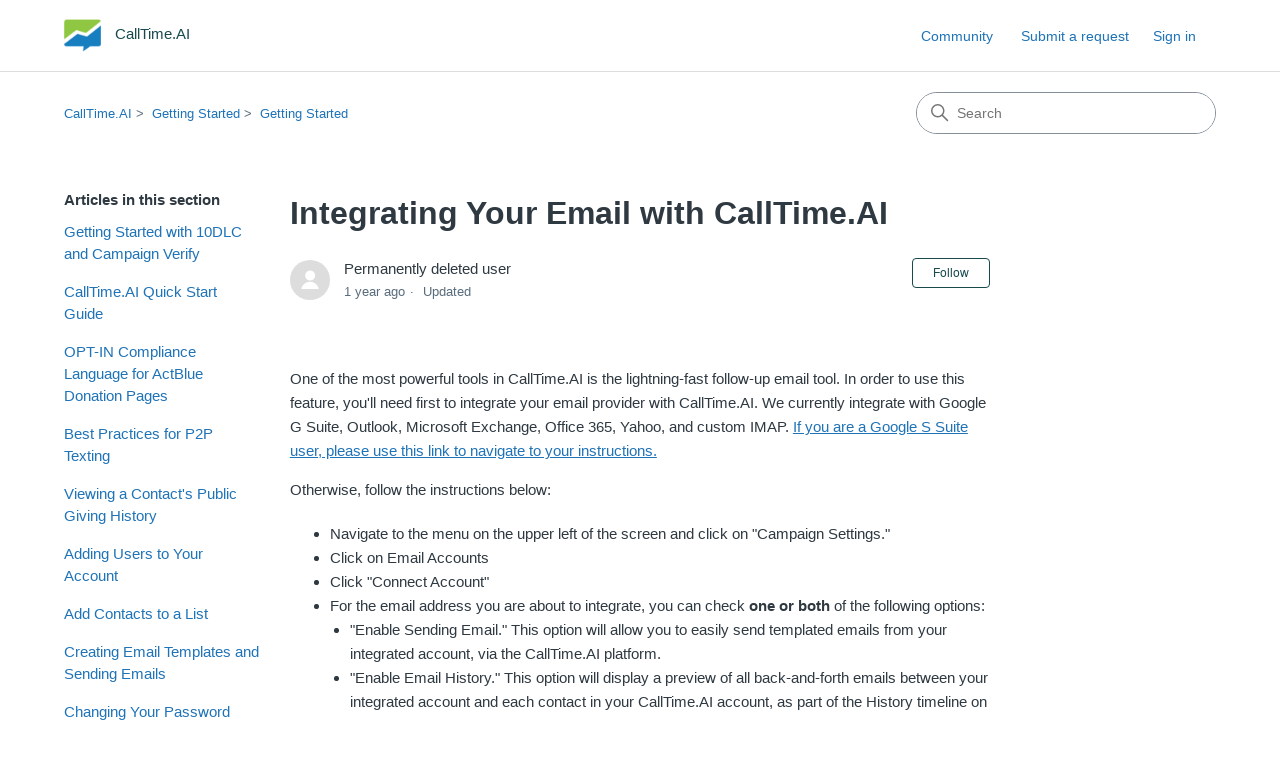

--- FILE ---
content_type: text/html; charset=utf-8
request_url: https://help.calltime.ai/hc/en-us/articles/5422838950164-Integrating-Your-Email-with-CallTime-AI
body_size: 7860
content:
<!DOCTYPE html>
<html dir="ltr" lang="en-US">
<head>
  <meta charset="utf-8" />
  <!-- v26831 -->


  <title>Integrating Your Email with CallTime.AI &ndash; CallTime.AI</title>

  

  <meta name="description" content="One of the most powerful tools in CallTime.AI is the lightning-fast follow-up email tool. In order to use this feature, you'll need first..." /><meta property="og:image" content="https://help.calltime.ai/hc/theming_assets/01HZP89F7T4A6AEE9FK3AGG5F2" />
<meta property="og:type" content="website" />
<meta property="og:site_name" content="CallTime.AI" />
<meta property="og:title" content="Integrating Your Email with CallTime.AI" />
<meta property="og:description" content="One of the most powerful tools in CallTime.AI is the lightning-fast follow-up email tool. In order to use this feature, you'll need first to integrate your email provider with CallTime.AI. We curre..." />
<meta property="og:url" content="https://help.calltime.ai/hc/en-us/articles/5422838950164-Integrating-Your-Email-with-CallTime-AI" />
<link rel="canonical" href="https://help.calltime.ai/hc/en-us/articles/5422838950164-Integrating-Your-Email-with-CallTime-AI">
<link rel="alternate" hreflang="en-us" href="https://help.calltime.ai/hc/en-us/articles/5422838950164-Integrating-Your-Email-with-CallTime-AI">
<link rel="alternate" hreflang="x-default" href="https://help.calltime.ai/hc/en-us/articles/5422838950164-Integrating-Your-Email-with-CallTime-AI">

  <link rel="stylesheet" href="//static.zdassets.com/hc/assets/application-f34d73e002337ab267a13449ad9d7955.css" media="all" id="stylesheet" />
  <link rel="stylesheet" type="text/css" href="/hc/theming_assets/557496/360005752752/style.css?digest=45116984858644">

  <link rel="icon" type="image/x-icon" href="/hc/theming_assets/01HZP89FCAJMFVWSZDADVG4WY8">

    

  <meta content="width=device-width, initial-scale=1.0" name="viewport" />
<!-- Make the translated search clear button label available for use in JS -->
<!-- See buildClearSearchButton() in script.js -->
<script type="text/javascript">window.searchClearButtonLabelLocalized = "Clear search";</script>
<script type="text/javascript">
  // Load ES module polyfill only for browsers that don't support ES modules
  if (!(HTMLScriptElement.supports && HTMLScriptElement.supports('importmap'))) {
    document.write('<script async src="/hc/theming_assets/01J4PE7WGK8PZD16NHTRV9NJCB"><\/script>');
  }
</script>
<script type="importmap">
{
  "imports": {
    "new-request-form": "/hc/theming_assets/01KEH2Z0VV22CEWQGPK40QR49N",
    "flash-notifications": "/hc/theming_assets/01KEH2Z0TZKFY1TRWQS1V8K9VX",
    "service-catalog": "/hc/theming_assets/01KEH2Z0X6FARNCA2ABVJ565ZA",
    "approval-requests": "/hc/theming_assets/01KEH2Z0WPXZ4J5WBJEZ2GTQZ1",
    "approval-requests-translations": "/hc/theming_assets/01K2C8K7PTX5M05YZZ6TJ4SX9Q",
    "new-request-form-translations": "/hc/theming_assets/01K2C8K7RZTZXNX59K140RATD0",
    "service-catalog-translations": "/hc/theming_assets/01K2C8K7R4HZVYN6TFWNBSF7A2",
    "shared": "/hc/theming_assets/01KEH2Z0WPYV787TQT47H68ZC1",
    "ticket-fields": "/hc/theming_assets/01KEH2Z0W748F9Q497N6BNFV8G",
    "wysiwyg": "/hc/theming_assets/01KEH2Z104NV0RYZ6C0RC12K9G"
  }
}
</script>
<script type="module">
  import { renderFlashNotifications } from "flash-notifications";

  const settings = {"brand_color":"#17494D","brand_text_color":"#FFFFFF","text_color":"#2F3941","link_color":"#1F73B7","hover_link_color":"#0F3554","visited_link_color":"#4B61C3","background_color":"#FFFFFF","heading_font":"-apple-system, BlinkMacSystemFont, 'Segoe UI', Helvetica, Arial, sans-serif","text_font":"-apple-system, BlinkMacSystemFont, 'Segoe UI', Helvetica, Arial, sans-serif","logo":"/hc/theming_assets/01HZP89F7T4A6AEE9FK3AGG5F2","show_brand_name":true,"favicon":"/hc/theming_assets/01HZP89FCAJMFVWSZDADVG4WY8","homepage_background_image":"/hc/theming_assets/01HZP89FJHYW4H7B1G79JHB5X6","community_background_image":"/hc/theming_assets/01HZP89FX984MWVY3XZF7XGF10","community_image":"/hc/theming_assets/01HZP89G2MHBPB9DQPW2MKJXFB","service_catalog_hero_image":"/hc/theming_assets/01KEH2Z31QNG3GCJQWWD5HDCT8","instant_search":true,"scoped_kb_search":true,"scoped_community_search":true,"show_recent_activity":true,"show_articles_in_section":true,"show_article_author":true,"show_article_comments":true,"show_follow_article":true,"show_recently_viewed_articles":true,"show_related_articles":true,"show_article_sharing":true,"show_follow_section":true,"show_follow_post":true,"show_post_sharing":true,"show_follow_topic":true,"request_list_beta":false};
  const baseLocale = "en-us";

  renderFlashNotifications(settings, baseLocale);
</script>

  
</head>
<body class="community-enabled">
  
  
  

  <a class="skip-navigation" tabindex="1" href="#main-content">Skip to main content</a>

<header class="header">
  <div class="logo">
    <a title="Home" href="/hc/en-us">
      <img src="/hc/theming_assets/01HZP89F7T4A6AEE9FK3AGG5F2" alt="CallTime.AI Help Center home page" />
      
        <span aria-hidden="true">CallTime.AI</span>
      
    </a>
  </div>

  <div class="nav-wrapper-desktop">
    <nav class="user-nav" id="user-nav" aria-label="User navigation">
      <ul class="user-nav-list">
        <li><a href="/hc/en-us/community/topics">Community</a></li>
        <li></li>
        <li><a class="submit-a-request" href="/hc/en-us/requests/new">Submit a request</a></li>
        
          <li>
            <a class="sign-in" rel="nofollow" data-auth-action="signin" title="Opens a dialog" role="button" href="https://pdihelp.zendesk.com/access?brand_id=360005752752&amp;return_to=https%3A%2F%2Fhelp.calltime.ai%2Fhc%2Fen-us%2Farticles%2F5422838950164-Integrating-Your-Email-with-CallTime-AI">
              Sign in
            </a>
          </li>
        
      </ul>
    </nav>
    
  </div>

  <div class="nav-wrapper-mobile">
    <button class="menu-button-mobile" aria-controls="user-nav-mobile" aria-expanded="false" aria-label="Toggle navigation menu">
      
      <svg xmlns="http://www.w3.org/2000/svg" width="16" height="16" focusable="false" viewBox="0 0 16 16" class="icon-menu">
        <path fill="none" stroke="currentColor" stroke-linecap="round" d="M1.5 3.5h13m-13 4h13m-13 4h13"/>
      </svg>
    </button>
    <nav class="menu-list-mobile" id="user-nav-mobile" aria-expanded="false">
      <ul class="menu-list-mobile-items">
        
          <li class="item">
            <a rel="nofollow" data-auth-action="signin" title="Opens a dialog" role="button" href="https://pdihelp.zendesk.com/access?brand_id=360005752752&amp;return_to=https%3A%2F%2Fhelp.calltime.ai%2Fhc%2Fen-us%2Farticles%2F5422838950164-Integrating-Your-Email-with-CallTime-AI">
              Sign in
            </a>
          </li>
          <li class="nav-divider"></li>
        
        <li class="item"><a href="/hc/en-us/community/topics">Community</a></li>
        <li class="item"><a class="submit-a-request" href="/hc/en-us/requests/new">Submit a request</a></li>
        <li class="item"></li>
        <li class="nav-divider"></li>
        
      </ul>
    </nav>
  </div>

</header>


  <main role="main">
    <div class="container-divider"></div>
<div class="container">
  <div class="sub-nav">
    <nav aria-label="Current location">
  <ol class="breadcrumbs">
    
      <li>
        
          <a href="/hc/en-us">CallTime.AI</a>
        
      </li>
    
      <li>
        
          <a href="/hc/en-us/categories/4587415770260-Getting-Started">Getting Started</a>
        
      </li>
    
      <li>
        
          <a href="/hc/en-us/sections/4587418218516-Getting-Started">Getting Started</a>
        
      </li>
    
  </ol>
</nav>

    <div class="search-container">
      <svg xmlns="http://www.w3.org/2000/svg" width="12" height="12" focusable="false" viewBox="0 0 12 12" class="search-icon" aria-hidden="true">
        <circle cx="4.5" cy="4.5" r="4" fill="none" stroke="currentColor"/>
        <path stroke="currentColor" stroke-linecap="round" d="M11 11L7.5 7.5"/>
      </svg>
      <form role="search" class="search" data-search="" action="/hc/en-us/search" accept-charset="UTF-8" method="get"><input type="hidden" name="utf8" value="&#x2713;" autocomplete="off" /><input type="hidden" name="category" id="category" value="4587415770260" autocomplete="off" />
<input type="search" name="query" id="query" placeholder="Search" aria-label="Search" /></form>
    </div>
  </div>

  <div class="article-container" id="article-container">
    <aside class="article-sidebar" aria-labelledby="section-articles-title">
      
        <div class="collapsible-sidebar">
          <button type="button" class="collapsible-sidebar-toggle" aria-labelledby="section-articles-title" aria-expanded="false">
            <svg xmlns="http://www.w3.org/2000/svg" width="20" height="20" focusable="false" viewBox="0 0 12 12" aria-hidden="true" class="collapsible-sidebar-toggle-icon chevron-icon">
              <path fill="none" stroke="currentColor" stroke-linecap="round" d="M3 4.5l2.6 2.6c.2.2.5.2.7 0L9 4.5"/>
            </svg>
            <svg xmlns="http://www.w3.org/2000/svg" width="20" height="20" focusable="false" viewBox="0 0 12 12" aria-hidden="true" class="collapsible-sidebar-toggle-icon x-icon">
              <path stroke="currentColor" stroke-linecap="round" d="M3 9l6-6m0 6L3 3"/>
            </svg>
          </button>
          <span id="section-articles-title" class="collapsible-sidebar-title sidenav-title">
            Articles in this section
          </span>
          <div class="collapsible-sidebar-body">
            <ul>
              
                <li>
                  <a href="/hc/en-us/articles/38491937192468-Getting-Started-with-10DLC-and-Campaign-Verify" 
                     class="sidenav-item "
                     >
                       Getting Started with 10DLC and Campaign Verify
                  </a>
                </li>
              
                <li>
                  <a href="/hc/en-us/articles/26674180403348-CallTime-AI-Quick-Start-Guide" 
                     class="sidenav-item "
                     >
                       CallTime.AI Quick Start Guide
                  </a>
                </li>
              
                <li>
                  <a href="/hc/en-us/articles/7915452217236-OPT-IN-Compliance-Language-for-ActBlue-Donation-Pages" 
                     class="sidenav-item "
                     >
                       OPT-IN Compliance Language for ActBlue Donation Pages
                  </a>
                </li>
              
                <li>
                  <a href="/hc/en-us/articles/7914717651860-Best-Practices-for-P2P-Texting" 
                     class="sidenav-item "
                     >
                       Best Practices for P2P Texting
                  </a>
                </li>
              
                <li>
                  <a href="/hc/en-us/articles/5439521918484-Viewing-a-Contact-s-Public-Giving-History" 
                     class="sidenav-item "
                     >
                       Viewing a Contact&#39;s Public Giving History
                  </a>
                </li>
              
                <li>
                  <a href="/hc/en-us/articles/5439454159252-Adding-Users-to-Your-Account" 
                     class="sidenav-item "
                     >
                       Adding Users to Your Account
                  </a>
                </li>
              
                <li>
                  <a href="/hc/en-us/articles/5439432108948-Add-Contacts-to-a-List" 
                     class="sidenav-item "
                     >
                       Add Contacts to a List
                  </a>
                </li>
              
                <li>
                  <a href="/hc/en-us/articles/5439425921172-Creating-Email-Templates-and-Sending-Emails" 
                     class="sidenav-item "
                     >
                       Creating Email Templates and Sending Emails
                  </a>
                </li>
              
                <li>
                  <a href="/hc/en-us/articles/5439341222548-Changing-Your-Password" 
                     class="sidenav-item "
                     >
                       Changing Your Password
                  </a>
                </li>
              
                <li>
                  <a href="/hc/en-us/articles/5439289647252-Editing-Contacts" 
                     class="sidenav-item "
                     >
                       Editing Contacts
                  </a>
                </li>
              
            </ul>
            
              <a href="/hc/en-us/sections/4587418218516-Getting-Started" class="article-sidebar-item">See more</a>
            
          </div>
        </div>
      
    </aside>

    <article id="main-content" class="article">
      <header class="article-header">
        <h1 title="Integrating Your Email with CallTime.AI" class="article-title">
          Integrating Your Email with CallTime.AI
          
        </h1>

        <div class="article-author">
          
            <div class="avatar article-avatar">
              
              <img src="https://assets.zendesk.com/hc/assets/default_avatar.png" alt="" class="user-avatar"/>
            </div>
          
          <div class="article-meta">
            
              
                Permanently deleted user
              
            

            <div class="meta-group">
              
                <span class="meta-data"><time datetime="2024-05-16T19:32:35Z" title="2024-05-16T19:32:35Z" data-datetime="relative">May 16, 2024 19:32</time></span>
                <span class="meta-data">Updated</span>
              
            </div>
          </div>
        </div>

        
          <div class="article-subscribe"><div data-helper="subscribe" data-json="{&quot;item&quot;:&quot;article&quot;,&quot;url&quot;:&quot;/hc/en-us/articles/5422838950164-Integrating-Your-Email-with-CallTime-AI/subscription.json&quot;,&quot;follow_label&quot;:&quot;Follow&quot;,&quot;unfollow_label&quot;:&quot;Unfollow&quot;,&quot;following_label&quot;:&quot;Following&quot;,&quot;can_subscribe&quot;:true,&quot;is_subscribed&quot;:false}"></div></div>
        
      </header>

      <section class="article-info">
        <div class="article-content">
          <div class="article-body"><p>One of the most powerful tools in CallTime.AI is the lightning-fast follow-up email tool. In order to use this feature, you'll need first to integrate your email provider with CallTime.AI. We currently integrate with Google G Suite, Outlook, Microsoft Exchange, Office 365, Yahoo, and custom IMAP. <a href="https://help.calltime.ai/hc/en-us/articles/5194528615188" target="_blank" rel="noopener noreferrer">If you are a Google S Suite user, please use this link to navigate to your instructions.</a></p>
<p>Otherwise, follow the instructions below:</p>
<ul>
<li>Navigate to the menu on the upper left of the screen and click on "Campaign Settings."</li>
<li>Click on Email Accounts</li>
<li>Click "Connect Account"</li>
<li>For the email address you are about to integrate, you can check <strong>one or both</strong> of the following options:
<ul>
<li>"Enable Sending Email." This option will allow you to easily send templated emails from your integrated account, via the CallTime.AI platform.</li>
<li>"Enable Email History." This option will display a preview of all back-and-forth emails between your integrated account and each contact in your CallTime.AI account, as part of the History timeline on that contact record.</li>
</ul>
</li>
<li>Once you have checked your selections, click "Connect Account."</li>
<li>Follow the steps to sign in to your email provider and authorize the CallTime.AI integration.</li>
<li>Once you've returned to your CallTime.AI account, <strong>be sure your settings for that email address to send and/or display email history are set to Enabled.</strong> If they are set to "Disabled," click on the email address, change the status to "Enabled" and click <strong>Save</strong>.</li>
</ul>
<p><img src="/hc/article_attachments/5422898046868" alt="integemail1.jpg"></p>
<ul>
<li value="8">Finally, be sure to refresh your browser, to ensure the changes are represented throughout your account.</li>
</ul>
<p>Please note that once you have completed this process, it can take up to 24 hours for your email provider to fully sync with CallTime.AI, and you may not be able to begin sending emails through CallTime.AI until that process is complete.</p>
<p>You may occasionally need to re-add your credentials to ensure that they are up to date.</p></div>

          

          
        </div>
      </section>

      <footer>
        <div class="article-footer">
          
            <div class="article-share">
  <ul class="share">
    <li>
      <a href="https://www.facebook.com/share.php?title=Integrating+Your+Email+with+CallTime.AI&u=https%3A%2F%2Fhelp.calltime.ai%2Fhc%2Fen-us%2Farticles%2F5422838950164-Integrating-Your-Email-with-CallTime-AI" class="share-facebook" aria-label="Facebook">
        <svg xmlns="http://www.w3.org/2000/svg" width="12" height="12" focusable="false" viewBox="0 0 12 12" aria-label="Share this page on Facebook">
          <path fill="currentColor" d="M6 0a6 6 0 01.813 11.945V7.63h1.552l.244-1.585H6.812v-.867c0-.658.214-1.242.827-1.242h.985V2.55c-.173-.024-.538-.075-1.23-.075-1.444 0-2.29.767-2.29 2.513v1.055H3.618v1.585h1.484v4.304A6.001 6.001 0 016 0z"/>
        </svg>
      </a>
    </li>
    <li>
      <a href="https://twitter.com/share?lang=en&text=Integrating+Your+Email+with+CallTime.AI&url=https%3A%2F%2Fhelp.calltime.ai%2Fhc%2Fen-us%2Farticles%2F5422838950164-Integrating-Your-Email-with-CallTime-AI" class="share-twitter" aria-label="X Corp">
        <svg xmlns="http://www.w3.org/2000/svg" width="12" height="12" focusable="false" viewBox="0 0 12 12" aria-label="Share this page on X Corp">
          <path fill="currentColor" d="M.0763914 0 3.60864 0 6.75369 4.49755 10.5303 0 11.6586 0 7.18498 5.11431 12 12 8.46775 12 5.18346 7.30333 1.12825 12 0 12 4.7531 6.6879z"/>
        </svg>
      </a>
    </li>
    <li>
      <a href="https://www.linkedin.com/shareArticle?mini=true&source=Call+Time+AI&title=Integrating+Your+Email+with+CallTime.AI&url=https%3A%2F%2Fhelp.calltime.ai%2Fhc%2Fen-us%2Farticles%2F5422838950164-Integrating-Your-Email-with-CallTime-AI" class="share-linkedin" aria-label="LinkedIn">
        <svg xmlns="http://www.w3.org/2000/svg" width="12" height="12" focusable="false" viewBox="0 0 12 12" aria-label="Share this page on LinkedIn">
          <path fill="currentColor" d="M10.8 0A1.2 1.2 0 0112 1.2v9.6a1.2 1.2 0 01-1.2 1.2H1.2A1.2 1.2 0 010 10.8V1.2A1.2 1.2 0 011.2 0h9.6zM8.09 4.356a1.87 1.87 0 00-1.598.792l-.085.133h-.024v-.783H4.676v5.727h1.778V7.392c0-.747.142-1.47 1.068-1.47.913 0 .925.854.925 1.518v2.785h1.778V7.084l-.005-.325c-.05-1.38-.456-2.403-2.13-2.403zm-4.531.142h-1.78v5.727h1.78V4.498zm-.89-2.846a1.032 1.032 0 100 2.064 1.032 1.032 0 000-2.064z"/>
        </svg>
      </a>
    </li>
  </ul>

</div>
          
          
            
          
        </div>
        
          <div class="article-votes">
            <h2 class="article-votes-question" id="article-votes-label">Was this article helpful?</h2>
            <div class="article-votes-controls" role="group" aria-labelledby="article-votes-label">
              <button type="button" class="button article-vote article-vote-up" data-auth-action="signin" aria-label="This article was helpful" aria-pressed="false">Yes</button>
              <button type="button" class="button article-vote article-vote-down" data-auth-action="signin" aria-label="This article was not helpful" aria-pressed="false">No</button>
            </div>
            <small class="article-votes-count">
              <span class="article-vote-label">0 out of 0 found this helpful</span>
            </small>
          </div>
        

        <div class="article-more-questions">
          Have more questions? <a href="/hc/en-us/requests/new">Submit a request</a>
        </div>
        <div class="article-return-to-top">
          <a href="#article-container">
            Return to top
            <svg xmlns="http://www.w3.org/2000/svg" class="article-return-to-top-icon" width="20" height="20" focusable="false" viewBox="0 0 12 12" aria-hidden="true">
              <path fill="none" stroke="currentColor" stroke-linecap="round" d="M3 4.5l2.6 2.6c.2.2.5.2.7 0L9 4.5"/>
            </svg>
          </a>
        </div>
      </footer>

      <div class="article-relatives">
        
          <div data-recent-articles></div>
        
        
          
  <section class="related-articles">
    
      <h2 class="related-articles-title">Related articles</h2>
    
    <ul>
      
        <li>
          <a href="/hc/en-us/related/click?data=[base64]%3D%3D--45acf25d9189d1685e7a0b4b656cef65f0b3bc61" rel="nofollow">Setting Up Google Mail with Call Time</a>
        </li>
      
        <li>
          <a href="/hc/en-us/related/click?data=[base64]%3D%3D--a23bf61fd47661c28730431e06120c05525af937" rel="nofollow">Creating Email Templates and Sending Emails</a>
        </li>
      
        <li>
          <a href="/hc/en-us/related/click?data=[base64]" rel="nofollow">Using the Power Dialer to Make Phone Calls</a>
        </li>
      
        <li>
          <a href="/hc/en-us/related/click?data=[base64]" rel="nofollow">CallTime.AI Quick Start Guide</a>
        </li>
      
        <li>
          <a href="/hc/en-us/related/click?data=[base64]%3D--e04b092930328d945a2db72d8ce46113a20bf5e6" rel="nofollow">How Does CallTime.AI Interact with NGP?</a>
        </li>
      
    </ul>
  </section>


        
      </div>
      
        <div class="article-comments" id="article-comments">
          <section class="comments">
            <header class="comment-overview">
              <h2 class="comment-heading">
                Comments
              </h2>
              <p class="comment-callout">0 comments</p>
              
            </header>

            <ul id="comments" class="comment-list">
              
            </ul>

            

            

            <p class="comment-callout">Please <a data-auth-action="signin" rel="nofollow" href="https://pdihelp.zendesk.com/access?brand_id=360005752752&amp;return_to=https%3A%2F%2Fhelp.calltime.ai%2Fhc%2Fen-us%2Farticles%2F5422838950164-Integrating-Your-Email-with-CallTime-AI">sign in</a> to leave a comment.</p>
          </section>
        </div>
      
    </article>
  </div>
</div>

  </main>

  <footer class="footer">
  <div class="footer-inner">
    <a title="Home" href="/hc/en-us">CallTime.AI</a>

    <div class="footer-language-selector">
      
    </div>
  </div>
</footer>



  <!-- / -->

  
  <script src="//static.zdassets.com/hc/assets/en-us.f90506476acd6ed8bfc8.js"></script>
  

  <script type="text/javascript">
  /*

    Greetings sourcecode lurker!

    This is for internal Zendesk and legacy usage,
    we don't support or guarantee any of these values
    so please don't build stuff on top of them.

  */

  HelpCenter = {};
  HelpCenter.account = {"subdomain":"pdihelp","environment":"production","name":"Political Data Inc"};
  HelpCenter.user = {"identifier":"da39a3ee5e6b4b0d3255bfef95601890afd80709","email":null,"name":"","role":"anonymous","avatar_url":"https://assets.zendesk.com/hc/assets/default_avatar.png","is_admin":false,"organizations":[],"groups":[]};
  HelpCenter.internal = {"asset_url":"//static.zdassets.com/hc/assets/","web_widget_asset_composer_url":"https://static.zdassets.com/ekr/snippet.js","current_session":{"locale":"en-us","csrf_token":null,"shared_csrf_token":null},"usage_tracking":{"event":"article_viewed","data":"[base64]--32ea1b6ab44c17775144fedaeda3be47eb9a412c","url":"https://help.calltime.ai/hc/activity"},"current_record_id":"5422838950164","current_record_url":"/hc/en-us/articles/5422838950164-Integrating-Your-Email-with-CallTime-AI","current_record_title":"Integrating Your Email with CallTime.AI","current_text_direction":"ltr","current_brand_id":360005752752,"current_brand_name":"Call Time AI","current_brand_url":"https://calltimeaihelp.zendesk.com","current_brand_active":true,"current_path":"/hc/en-us/articles/5422838950164-Integrating-Your-Email-with-CallTime-AI","show_autocomplete_breadcrumbs":true,"user_info_changing_enabled":false,"has_user_profiles_enabled":true,"has_end_user_attachments":true,"user_aliases_enabled":false,"has_anonymous_kb_voting":false,"has_multi_language_help_center":true,"show_at_mentions":true,"embeddables_config":{"embeddables_web_widget":false,"embeddables_help_center_auth_enabled":false,"embeddables_connect_ipms":false},"answer_bot_subdomain":"static","gather_plan_state":"subscribed","has_article_verification":true,"has_gather":true,"has_ckeditor":true,"has_community_enabled":true,"has_community_badges":true,"has_community_post_content_tagging":false,"has_gather_content_tags":true,"has_guide_content_tags":true,"has_user_segments":true,"has_answer_bot_web_form_enabled":false,"has_garden_modals":false,"theming_cookie_key":"hc-da39a3ee5e6b4b0d3255bfef95601890afd80709-2-preview","is_preview":false,"has_search_settings_in_plan":true,"theming_api_version":4,"theming_settings":{"brand_color":"#17494D","brand_text_color":"#FFFFFF","text_color":"#2F3941","link_color":"#1F73B7","hover_link_color":"#0F3554","visited_link_color":"#4B61C3","background_color":"#FFFFFF","heading_font":"-apple-system, BlinkMacSystemFont, 'Segoe UI', Helvetica, Arial, sans-serif","text_font":"-apple-system, BlinkMacSystemFont, 'Segoe UI', Helvetica, Arial, sans-serif","logo":"/hc/theming_assets/01HZP89F7T4A6AEE9FK3AGG5F2","show_brand_name":true,"favicon":"/hc/theming_assets/01HZP89FCAJMFVWSZDADVG4WY8","homepage_background_image":"/hc/theming_assets/01HZP89FJHYW4H7B1G79JHB5X6","community_background_image":"/hc/theming_assets/01HZP89FX984MWVY3XZF7XGF10","community_image":"/hc/theming_assets/01HZP89G2MHBPB9DQPW2MKJXFB","service_catalog_hero_image":"/hc/theming_assets/01KEH2Z31QNG3GCJQWWD5HDCT8","instant_search":true,"scoped_kb_search":true,"scoped_community_search":true,"show_recent_activity":true,"show_articles_in_section":true,"show_article_author":true,"show_article_comments":true,"show_follow_article":true,"show_recently_viewed_articles":true,"show_related_articles":true,"show_article_sharing":true,"show_follow_section":true,"show_follow_post":true,"show_post_sharing":true,"show_follow_topic":true,"request_list_beta":false},"has_pci_credit_card_custom_field":true,"help_center_restricted":false,"is_assuming_someone_else":false,"flash_messages":[],"user_photo_editing_enabled":true,"user_preferred_locale":"en-us","base_locale":"en-us","login_url":"https://pdihelp.zendesk.com/access?brand_id=360005752752\u0026return_to=https%3A%2F%2Fhelp.calltime.ai%2Fhc%2Fen-us%2Farticles%2F5422838950164-Integrating-Your-Email-with-CallTime-AI","has_alternate_templates":true,"has_custom_statuses_enabled":false,"has_hc_generative_answers_setting_enabled":true,"has_generative_search_with_zgpt_enabled":false,"has_suggested_initial_questions_enabled":false,"has_guide_service_catalog":true,"has_service_catalog_search_poc":false,"has_service_catalog_itam":false,"has_csat_reverse_2_scale_in_mobile":false,"has_knowledge_navigation":false,"has_unified_navigation":false,"has_csat_bet365_branding":false,"version":"v26831","dev_mode":false};
</script>

  
  
  <script src="//static.zdassets.com/hc/assets/hc_enduser-2a5c7d395cc5df83aeb04ab184a4dcef.js"></script>
  <script type="text/javascript" src="/hc/theming_assets/557496/360005752752/script.js?digest=45116984858644"></script>
  
</body>
</html>

--- FILE ---
content_type: text/css; charset=utf-8
request_url: https://help.calltime.ai/hc/theming_assets/557496/360005752752/style.css?digest=45116984858644
body_size: 20730
content:
@charset "UTF-8";
/***** Normalize.css *****/
/*! normalize.css v8.0.1 | MIT License | github.com/necolas/normalize.css */
html {
  line-height: 1.15;
  -webkit-text-size-adjust: 100%;
}

body {
  margin: 0;
}

main {
  display: block;
}

h1 {
  font-size: 2em;
  margin: 0.67em 0;
}

hr {
  box-sizing: content-box;
  height: 0;
  overflow: visible;
}

pre {
  font-family: monospace, monospace;
  font-size: 1em;
}

a {
  background-color: transparent;
}

abbr[title] {
  border-bottom: none;
  text-decoration: underline;
  text-decoration: underline dotted;
}

b,
strong {
  font-weight: bolder;
}

code,
kbd,
samp {
  font-family: monospace, monospace;
  font-size: 1em;
}

small {
  font-size: 80%;
}

sub,
sup {
  font-size: 75%;
  line-height: 0;
  position: relative;
  vertical-align: baseline;
}

sub {
  bottom: -0.25em;
}

sup {
  top: -0.5em;
}

img {
  border-style: none;
}

button,
input,
optgroup,
select,
textarea {
  font-family: inherit;
  font-size: 100%;
  line-height: 1.15;
  margin: 0;
}

button,
input {
  overflow: visible;
}

button,
select {
  text-transform: none;
}

button,
[type=button],
[type=reset],
[type=submit] {
  -webkit-appearance: button;
}

button::-moz-focus-inner,
[type=button]::-moz-focus-inner,
[type=reset]::-moz-focus-inner,
[type=submit]::-moz-focus-inner {
  border-style: none;
  padding: 0;
}

button:-moz-focusring,
[type=button]:-moz-focusring,
[type=reset]:-moz-focusring,
[type=submit]:-moz-focusring {
  outline: 1px dotted ButtonText;
}

fieldset {
  padding: 0.35em 0.75em 0.625em;
}

legend {
  box-sizing: border-box;
  color: inherit;
  display: table;
  max-width: 100%;
  padding: 0;
  white-space: normal;
}

progress {
  vertical-align: baseline;
}

textarea {
  overflow: auto;
}

[type=checkbox],
[type=radio] {
  box-sizing: border-box;
  padding: 0;
}

[type=number]::-webkit-inner-spin-button,
[type=number]::-webkit-outer-spin-button {
  height: auto;
}

[type=search] {
  -webkit-appearance: textfield;
  outline-offset: -2px;
}

[type=search]::-webkit-search-decoration {
  -webkit-appearance: none;
}

::-webkit-file-upload-button {
  -webkit-appearance: button;
  font: inherit;
}

details {
  display: block;
}

summary {
  display: list-item;
}

template {
  display: none;
}

[hidden] {
  display: none;
}

/***** Base *****/
* {
  box-sizing: border-box;
}

body {
  background-color: #FFFFFF;
  color: #2F3941;
  font-family: -apple-system, BlinkMacSystemFont, 'Segoe UI', Helvetica, Arial, sans-serif;
  font-size: 15px;
  line-height: 1.5;
  -webkit-font-smoothing: antialiased;
}
@media (min-width: 1024px) {
  body > main {
    min-height: 65vh;
  }
}

h1,
h2,
h3,
h4,
h5,
h6 {
  font-family: -apple-system, BlinkMacSystemFont, 'Segoe UI', Helvetica, Arial, sans-serif;
  margin-top: 0;
}

h1 {
  font-size: 32px;
}

h2 {
  font-size: 22px;
}

h3 {
  font-size: 18px;
  font-weight: 600;
}

h4 {
  font-size: 16px;
}

a {
  color: #1F73B7;
  text-decoration: none;
}
a:visited {
  color: #4B61C3;
}
a:hover, a:active, a:focus {
  text-decoration: underline;
}

.hbs-form input,
.hbs-form textarea, .search input,
.search textarea {
  color: #000;
  font-size: 14px;
}
.hbs-form input, .search input {
  max-width: 100%;
  box-sizing: border-box;
  transition: border 0.12s ease-in-out;
  /* We use the :where selector to not increase the specificity of the selector */
}
.hbs-form input:where(:not([type=checkbox])), .search input:where(:not([type=checkbox])) {
  outline: none;
}
.hbs-form input:where(:not([type=checkbox])):focus, .search input:where(:not([type=checkbox])):focus {
  border: 1px solid #17494D;
}
.hbs-form input[disabled], .search input[disabled] {
  background-color: #ddd;
}
.hbs-form select, .search select {
  -webkit-appearance: none;
  -moz-appearance: none;
  background: url("data:image/svg+xml,%3C%3Fxml version='1.0' encoding='UTF-8'%3F%3E%3Csvg xmlns='http://www.w3.org/2000/svg' width='10' height='6' viewBox='0 0 10 6'%3E%3Cpath fill='%23CCC' d='M0 0h10L5 6 0 0z'/%3E%3C/svg%3E%0A") no-repeat #fff;
  background-position: right 10px center;
  border: 1px solid #848F99;
  border-radius: 4px;
  padding: 8px 30px 8px 10px;
  outline: none;
  color: #555;
  width: 100%;
}
.hbs-form select:focus, .search select:focus {
  border: 1px solid #17494D;
}
.hbs-form select::-ms-expand, .search select::-ms-expand {
  display: none;
}
.hbs-form textarea, .search textarea {
  border: 1px solid #848F99;
  border-radius: 2px;
  resize: vertical;
  width: 100%;
  outline: none;
  padding: 10px;
}
.hbs-form textarea:focus, .search textarea:focus {
  border: 1px solid #17494D;
}

.container {
  max-width: 1160px;
  margin: 0 auto;
  padding: 0 5%;
}
@media (min-width: 1160px) {
  .container {
    padding: 0;
    width: 90%;
  }
}

.container-divider {
  border-top: 1px solid #ddd;
  margin-bottom: 20px;
}

ul {
  list-style: none;
  margin: 0;
  padding: 0;
}

.error-page {
  max-width: 1160px;
  margin: 0 auto;
  padding: 0 5%;
}
@media (min-width: 1160px) {
  .error-page {
    padding: 0;
    width: 90%;
  }
}

.visibility-hidden {
  border: 0;
  clip: rect(0 0 0 0);
  -webkit-clip-path: inset(50%);
  clip-path: inset(50%);
  height: 1px;
  margin: -1px;
  overflow: hidden;
  padding: 0;
  position: absolute;
  width: 1px;
  white-space: nowrap;
}

/***** Buttons *****/
.button, .pagination-next-link, .pagination-prev-link, .pagination-first-link, .pagination-last-link, .subscriptions-subscribe button, .requests-table-toolbar .organization-subscribe button, .community-follow button, .article-subscribe button, .section-subscribe button, .split-button button {
  background-color: transparent;
  border: 1px solid #17494D;
  border-radius: 4px;
  color: #17494D;
  cursor: pointer;
  display: inline-block;
  font-size: 12px;
  line-height: 2.34;
  margin: 0;
  padding: 0 20px;
  text-align: center;
  transition: background-color 0.12s ease-in-out, border-color 0.12s ease-in-out, color 0.15s ease-in-out;
  user-select: none;
  white-space: nowrap;
  width: 100%;
  -webkit-touch-callout: none;
}
@media (min-width: 768px) {
  .button, .pagination-next-link, .pagination-prev-link, .pagination-first-link, .pagination-last-link, .subscriptions-subscribe button, .requests-table-toolbar .organization-subscribe button, .community-follow button, .article-subscribe button, .section-subscribe button, .split-button button {
    width: auto;
  }
}
.button:visited, .pagination-next-link:visited, .pagination-prev-link:visited, .pagination-first-link:visited, .pagination-last-link:visited, .subscriptions-subscribe button:visited, .requests-table-toolbar .organization-subscribe button:visited, .community-follow button:visited, .article-subscribe button:visited, .section-subscribe button:visited, .split-button button:visited {
  color: #17494D;
}
.button:hover, .pagination-next-link:hover, .pagination-prev-link:hover, .pagination-first-link:hover, .pagination-last-link:hover, .subscriptions-subscribe button:hover, .requests-table-toolbar .organization-subscribe button:hover, .community-follow button:hover, .article-subscribe button:hover, .section-subscribe button:hover, .split-button button:hover, .button:active, .pagination-next-link:active, .pagination-prev-link:active, .pagination-first-link:active, .pagination-last-link:active, .subscriptions-subscribe button:active, .requests-table-toolbar .organization-subscribe button:active, .community-follow button:active, .article-subscribe button:active, .section-subscribe button:active, .split-button button:active, .button:focus, .pagination-next-link:focus, .pagination-prev-link:focus, .pagination-first-link:focus, .pagination-last-link:focus, .subscriptions-subscribe button:focus, .requests-table-toolbar .organization-subscribe button:focus, .community-follow button:focus, .article-subscribe button:focus, .section-subscribe button:focus, .split-button button:focus, .button.button-primary, .button-primary.pagination-next-link, .button-primary.pagination-prev-link, .button-primary.pagination-first-link, .button-primary.pagination-last-link, .subscriptions-subscribe button.button-primary, .subscriptions-subscribe button[data-selected=true], .requests-table-toolbar .organization-subscribe button.button-primary, .requests-table-toolbar .organization-subscribe button[data-selected=true], .community-follow button.button-primary, .article-subscribe button.button-primary, .article-subscribe button[data-selected=true], .section-subscribe button.button-primary, .section-subscribe button[data-selected=true], .split-button button.button-primary {
  background-color: #17494D;
  color: #FFFFFF;
  text-decoration: none;
}
.button.button-primary:hover, .button-primary.pagination-next-link:hover, .button-primary.pagination-prev-link:hover, .button-primary.pagination-first-link:hover, .button-primary.pagination-last-link:hover, .subscriptions-subscribe button.button-primary:hover, .subscriptions-subscribe button[data-selected=true]:hover, .requests-table-toolbar .organization-subscribe button.button-primary:hover, .requests-table-toolbar .organization-subscribe button[data-selected=true]:hover, .community-follow button.button-primary:hover, .article-subscribe button.button-primary:hover, .article-subscribe button[data-selected=true]:hover, .section-subscribe button.button-primary:hover, .section-subscribe button[data-selected=true]:hover, .split-button button:hover, .button.button-primary:focus, .button-primary.pagination-next-link:focus, .button-primary.pagination-prev-link:focus, .button-primary.pagination-first-link:focus, .button-primary.pagination-last-link:focus, .subscriptions-subscribe button.button-primary:focus, .subscriptions-subscribe button[data-selected=true]:focus, .requests-table-toolbar .organization-subscribe button.button-primary:focus, .requests-table-toolbar .organization-subscribe button[data-selected=true]:focus, .community-follow button.button-primary:focus, .article-subscribe button.button-primary:focus, .article-subscribe button[data-selected=true]:focus, .section-subscribe button.button-primary:focus, .section-subscribe button[data-selected=true]:focus, .split-button button.button-primary:focus, .button.button-primary:active, .button-primary.pagination-next-link:active, .button-primary.pagination-prev-link:active, .button-primary.pagination-first-link:active, .button-primary.pagination-last-link:active, .subscriptions-subscribe button.button-primary:active, .subscriptions-subscribe button[data-selected=true]:active, .requests-table-toolbar .organization-subscribe button.button-primary:active, .requests-table-toolbar .organization-subscribe button[data-selected=true]:active, .community-follow button.button-primary:active, .article-subscribe button.button-primary:active, .article-subscribe button[data-selected=true]:active, .section-subscribe button.button-primary:active, .section-subscribe button[data-selected=true]:active, .split-button button.button-primary:active {
  background-color: #000;
  border-color: #000;
}
.button[data-disabled], [data-disabled].pagination-next-link, [data-disabled].pagination-prev-link, [data-disabled].pagination-first-link, [data-disabled].pagination-last-link, .subscriptions-subscribe button[data-disabled], .requests-table-toolbar .organization-subscribe button[data-disabled], .community-follow button[data-disabled], .article-subscribe button[data-disabled], .section-subscribe button[data-disabled], .split-button button[data-disabled] {
  cursor: default;
}

.button-large, .hbs-form input[type=submit] {
  cursor: pointer;
  background-color: #17494D;
  border: 0;
  border-radius: 4px;
  color: #FFFFFF;
  font-size: 14px;
  line-height: 2.72;
  min-width: 190px;
  padding: 0 1.9286em;
  width: 100%;
}
@media (min-width: 768px) {
  .button-large, .hbs-form input[type=submit] {
    width: auto;
  }
}
.button-large:visited, .hbs-form input[type=submit]:visited {
  color: #FFFFFF;
}
.button-large:hover, .button-large:active, .button-large:focus, .hbs-form input[type=submit]:hover, .hbs-form input[type=submit]:active, .hbs-form input[type=submit]:focus {
  background-color: #000;
}
.button-large[disabled], .hbs-form input[type=submit][disabled] {
  background-color: #ddd;
}

.button-secondary {
  color: #5a6d7c;
  border: 1px solid #848F99;
  background-color: transparent;
}
.button-secondary:visited {
  color: #5a6d7c;
}
.button-secondary:hover, .button-secondary:focus, .button-secondary:active {
  color: #2F3941;
  border: 1px solid #848F99;
  background-color: #f7f7f7;
}

/***** Split button *****/
.split-button {
  display: flex;
}

.split-button button {
  background-color: #17494D;
  border: 0;
  color: #FFFFFF;
  height: 32px;
  line-height: 16px;
  outline-color: #17494D;
}

[dir=rtl] .split-button button:not(:only-child):first-child {
  border-left: 1px solid #FFFFFF;
  border-top-left-radius: unset;
  border-bottom-left-radius: unset;
}
[dir=ltr] .split-button button:not(:only-child):first-child {
  border-right: 1px solid #FFFFFF;
  border-top-right-radius: unset;
  border-bottom-right-radius: unset;
}
.split-button button:not(:only-child):last-child {
  display: flex;
  justify-content: center;
  align-items: center;
  width: 26px;
  min-width: 26px;
  max-width: 26px;
  padding: 0;
}
[dir=rtl] .split-button button:not(:only-child):last-child {
  border-top-right-radius: unset;
  border-bottom-right-radius: unset;
}
[dir=ltr] .split-button button:not(:only-child):last-child {
  border-top-left-radius: unset;
  border-bottom-left-radius: unset;
}

/***** Tables *****/
.table {
  width: 100%;
  table-layout: fixed;
  border-collapse: collapse;
  border-spacing: 0;
}
@media (min-width: 768px) {
  .table {
    table-layout: auto;
  }
}
.table th,
.table th a {
  color: #5a6d7c;
  font-size: 13px;
  text-align: left;
}
[dir=rtl] .table th,
[dir=rtl] .table th a {
  text-align: right;
}
.table tr {
  border-bottom: 1px solid #ddd;
  display: block;
  padding: 20px 0;
}
@media (min-width: 768px) {
  .table tr {
    display: table-row;
  }
}
.table td {
  display: block;
}
@media (min-width: 768px) {
  .table td {
    display: table-cell;
  }
}
@media (min-width: 1024px) {
  .table td, .table th {
    padding: 20px 30px;
  }
}
@media (min-width: 768px) {
  .table td, .table th {
    padding: 10px 20px;
    height: 60px;
  }
}

/***** Forms *****/
.form {
  max-width: 650px;
}

.form-field ~ .form-field {
  margin-top: 25px;
}

.form-field label {
  display: block;
  font-size: 13px;
  margin-bottom: 5px;
}

.form-field input {
  border: 1px solid #848F99;
  border-radius: 4px;
  padding: 10px;
  width: 100%;
}
.form-field input:focus {
  border: 1px solid #17494D;
}

.form-field input[type=text] {
  border: 1px solid #848F99;
  border-radius: 4px;
}
.form-field input[type=text]:focus {
  border: 1px solid #17494D;
}

.form-field input[type=checkbox] {
  width: auto;
}

.form-field .nesty-input {
  border-radius: 4px;
  border: 1px solid #848F99;
  height: 40px;
  line-height: 40px;
  outline: none;
  vertical-align: middle;
}
.form-field .nesty-input:focus {
  border: 1px solid #17494D;
  text-decoration: none;
}

.form-field .hc-multiselect-toggle {
  border: 1px solid #848F99;
}

.form-field .hc-multiselect-toggle:focus {
  outline: none;
  border: 1px solid #17494D;
  text-decoration: none;
}

.form-field textarea {
  vertical-align: middle;
}

.form-field input[type=checkbox] + label {
  margin: 0 0 0 10px;
}

.form-field .optional {
  color: #5a6d7c;
  margin-left: 4px;
}

.form-field p {
  color: #5a6d7c;
  font-size: 12px;
  margin: 5px 0;
}

.form footer {
  margin-top: 40px;
  padding-top: 30px;
}

.form footer a {
  color: #5a6d7c;
  cursor: pointer;
  margin-right: 15px;
}

.form .suggestion-list {
  font-size: 13px;
  margin-top: 30px;
}
.form .suggestion-list label {
  border-bottom: 1px solid #ddd;
  display: block;
  padding-bottom: 5px;
}
.form .suggestion-list li {
  padding: 10px 0;
}
.form .suggestion-list li a:visited {
  color: #4B61C3;
}

/***** Header *****/
.header {
  max-width: 1160px;
  margin: 0 auto;
  padding: 0 5%;
  position: relative;
  align-items: center;
  display: flex;
  height: 71px;
  justify-content: space-between;
}
@media (min-width: 1160px) {
  .header {
    padding: 0;
    width: 90%;
  }
}

.logo img {
  max-height: 37px;
  vertical-align: middle;
}

.logo span {
  margin: 0 10px;
  color: #17494D;
}

.logo a {
  display: inline-block;
}

.logo a:hover, .logo a:focus, .logo a:active {
  text-decoration: none;
}

.user-nav {
  display: inline-block;
  position: absolute;
  white-space: nowrap;
}
@media (min-width: 768px) {
  .user-nav {
    position: relative;
  }
}
.user-nav[aria-expanded=true] {
  background-color: #fff;
  box-shadow: 0 0 4px 0 rgba(0, 0, 0, 0.15), 0 4px 10px 0 rgba(0, 0, 0, 0.1);
  border: solid 1px #ddd;
  right: 0;
  left: 0;
  top: 71px;
  z-index: 1;
}
.user-nav[aria-expanded=true] > a {
  display: block;
  margin: 20px;
}
.user-nav[aria-expanded=true] > .user-nav-list li {
  display: block;
}
.user-nav[aria-expanded=true] > .user-nav-list a {
  display: block;
  margin: 20px;
}

.user-nav-list {
  display: block;
  list-style: none;
}
.user-nav-list > li {
  display: inline-block;
}

@media (max-width: 768px) {
  .nav-wrapper-desktop {
    display: none;
  }
}
@media (min-width: 768px) {
  .nav-wrapper-desktop {
    display: none;
  }
}
@media (min-width: 1024px) {
  .nav-wrapper-desktop {
    display: inline-block;
  }
}
.nav-wrapper-desktop a {
  border: 0;
  color: #1F73B7;
  display: none;
  font-size: 14px;
  padding: 0 20px 0 0;
  width: auto;
}
@media (min-width: 768px) {
  .nav-wrapper-desktop a {
    display: inline-block;
  }
}
[dir=rtl] .nav-wrapper-desktop a {
  padding: 0 0 0 20px;
}
.nav-wrapper-desktop a:hover, .nav-wrapper-desktop a:focus, .nav-wrapper-desktop a:active {
  background-color: transparent;
  color: #1F73B7;
  text-decoration: underline;
}

@media (min-width: 1024px) {
  .nav-wrapper-mobile {
    display: none;
  }
}
.nav-wrapper-mobile .menu-button-mobile {
  background: none;
  border: 0;
  width: auto;
  min-width: 71px;
  cursor: pointer;
}
.nav-wrapper-mobile .menu-button-mobile .icon-menu {
  padding: 7px;
  vertical-align: middle;
  width: 30px;
  height: 30px;
  border-radius: 50%;
}
.nav-wrapper-mobile .menu-button-mobile[aria-expanded=true] .icon-menu {
  background: #f3f3f3;
}
.nav-wrapper-mobile .menu-list-mobile {
  position: absolute;
  background-color: #fff;
  box-shadow: 0 10px 10px 0 rgba(0, 0, 0, 0.15);
  border-top: solid 1px #ddd;
  border-bottom: solid 1px #ddd;
  right: 0;
  left: 0;
  top: 71px;
  z-index: 2;
}
.nav-wrapper-mobile .menu-list-mobile[aria-expanded=false] {
  display: none;
}
.nav-wrapper-mobile .menu-list-mobile[aria-expanded=true] {
  display: block;
}
.nav-wrapper-mobile .menu-list-mobile-items .item {
  margin: 4px 0;
}
.nav-wrapper-mobile .menu-list-mobile-items li:empty:not(.nav-divider) {
  display: none;
}
.nav-wrapper-mobile .menu-list-mobile-items .nav-divider {
  border-bottom: 0.1px solid #ddd;
  padding: 0;
}
.nav-wrapper-mobile .menu-list-mobile-items .nav-divider:last-child {
  display: none;
}
.nav-wrapper-mobile .menu-list-mobile-items button {
  background: none;
  border: none;
  padding: 8px 24px;
  width: 100%;
  height: 100%;
  color: #2F3941;
  cursor: pointer;
  text-align: start;
}
.nav-wrapper-mobile .menu-list-mobile-items button:active, .nav-wrapper-mobile .menu-list-mobile-items button:focus, .nav-wrapper-mobile .menu-list-mobile-items button:hover {
  background-color: #f3f3f3;
  text-decoration: underline;
}
.nav-wrapper-mobile .menu-list-mobile-items a {
  display: block;
  padding: 8px 24px;
  width: 100%;
  height: 100%;
  color: #2F3941;
}
.nav-wrapper-mobile .menu-list-mobile-items a:active, .nav-wrapper-mobile .menu-list-mobile-items a:focus, .nav-wrapper-mobile .menu-list-mobile-items a:hover {
  background-color: #f3f3f3;
}
.nav-wrapper-mobile .menu-list-mobile-items .my-profile {
  display: flex;
  line-height: 1.5;
}
.nav-wrapper-mobile .menu-list-mobile-items .my-profile .my-profile-tooltip {
  font-size: 12px;
  color: #68737D;
}
.nav-wrapper-mobile .menu-list-mobile-items .menu-profile-avatar {
  height: 20px;
  width: 20px;
  border-radius: 50%;
  display: inline-block;
  margin-right: 8px;
  margin-top: 1px;
}
[dir=rtl] .nav-wrapper-mobile .menu-list-mobile-items .menu-profile-avatar {
  margin-right: 0;
  margin-left: 8px;
}

.skip-navigation {
  align-items: center;
  background-color: black;
  color: white;
  display: flex;
  font-size: 14px;
  justify-content: center;
  left: -999px;
  margin: 20px;
  padding: 20px;
  overflow: hidden;
  position: absolute;
  top: auto;
  z-index: -999;
}
[dir=rtl] .skip-navigation {
  left: initial;
  right: -999px;
}
.skip-navigation:focus, .skip-navigation:active {
  left: auto;
  overflow: auto;
  text-align: center;
  text-decoration: none;
  top: auto;
  z-index: 999;
}
[dir=rtl] .skip-navigation:focus, [dir=rtl] .skip-navigation:active {
  left: initial;
  right: auto;
}

#zd-modal-container ~ .skip-navigation {
  display: none;
}

/***** User info in header *****/
.user-info {
  display: inline-block;
}
.user-info .dropdown-toggle::after {
  display: none;
}
@media (min-width: 768px) {
  .user-info .dropdown-toggle::after {
    display: inline-block;
  }
}
.user-info > button {
  border: 0;
  color: #1F73B7;
  min-width: 0;
  padding: 0;
  white-space: nowrap;
}
.user-info > button:hover, .user-info > button:focus {
  color: #1F73B7;
  background-color: transparent;
}
.user-info > button::after {
  color: #1F73B7;
  padding-right: 15px;
}
[dir=rtl] .user-info > button::after {
  padding-left: 15px;
  padding-right: 0;
}

#user #user-name {
  display: none;
  font-size: 14px;
}
@media (min-width: 768px) {
  #user #user-name {
    display: inline-block;
  }
}
#user #user-name:hover {
  text-decoration: underline;
}

/***** User avatar *****/
.user-avatar {
  height: 25px;
  width: 25px;
  border-radius: 50%;
  display: inline-block;
  vertical-align: middle;
}

.avatar {
  display: inline-block;
  position: relative;
}
.avatar img {
  height: 40px;
  width: 40px;
}
.avatar .icon-agent {
  color: #17494D;
  border: 2px solid #fff;
  border-radius: 50%;
  bottom: -4px;
  background-color: #FFFFFF;
  font-size: 17px;
  height: 17px;
  line-height: 17px;
  position: absolute;
  right: -2px;
  text-align: center;
  width: 17px;
}

/***** Footer *****/
.footer {
  border-top: 1px solid #ddd;
  margin-top: 60px;
  padding: 30px 0;
}
.footer a {
  color: #5a6d7c;
}
.footer-inner {
  max-width: 1160px;
  margin: 0 auto;
  padding: 0 5%;
  display: flex;
  justify-content: space-between;
}
@media (min-width: 1160px) {
  .footer-inner {
    padding: 0;
    width: 90%;
  }
}
.footer-language-selector button {
  color: #5a6d7c;
  display: inline-block;
}

.powered-by-zendesk a,
.powered-by-zendesk a:visited {
  color: #5a6d7c;
}

/***** Breadcrumbs *****/
.breadcrumbs {
  margin: 0 0 15px 0;
  padding: 0;
  display: flex;
}
@media (min-width: 768px) {
  .breadcrumbs {
    margin: 0;
  }
}
.breadcrumbs li {
  color: #5a6d7c;
  font-size: 13px;
  max-width: 450px;
  overflow: hidden;
  text-overflow: ellipsis;
}
.breadcrumbs li + li::before {
  content: ">";
  margin: 0 4px;
}
.breadcrumbs li a:visited {
  color: #1F73B7;
}

/***** Search field *****/
.search-container {
  position: relative;
}

.search {
  border-color: #848F99;
  border-radius: 30px;
  border-style: solid;
  border-width: 1px;
  display: flex;
  position: relative;
  transition: border 0.12s ease-in-out;
}
.search:focus-within {
  border-color: #17494D;
}
.search input[type=search],
.search .clear-button {
  background-color: #fff;
  border-radius: 30px;
  border: none;
}
.search-full input[type=search], .search-full .clear-button {
  border-color: #fff;
}
.search input[type=search] {
  appearance: none;
  -webkit-appearance: none;
  box-sizing: border-box;
  color: #666;
  flex: 1 1 auto;
  height: 40px;
  width: 100%;
}
.search input[type=search]:focus {
  color: #555;
}
.search input[type=search]::-webkit-search-decoration, .search input[type=search]::-webkit-search-cancel-button, .search input[type=search]::-webkit-search-results-button, .search input[type=search]::-webkit-search-results-decoration {
  -webkit-appearance: none;
}
.search input[type=search]:-webkit-autofill, .search input[type=search]:-webkit-autofill:hover, .search input[type=search]:-webkit-autofill:focus {
  -webkit-box-shadow: 0 0 0 1000px #fff inset;
}
.search .clear-button {
  align-items: center;
  box-sizing: border-box;
  color: #777;
  cursor: pointer;
  display: none;
  flex: none;
  justify-content: center;
  padding: 0 15px;
}
.search .clear-button:hover {
  background-color: #17494D;
  color: #fff;
}
.search .clear-button:focus {
  outline: 0;
  box-shadow: 0 0 0 3px #17494D;
}
.search-has-value .clear-button {
  display: flex;
}

[dir=ltr] .search input[type=search] {
  padding-left: 40px;
  padding-right: 20px;
}
[dir=ltr] .search-has-value input[type=search] {
  border-bottom-right-radius: 0;
  border-top-right-radius: 0;
  border-right-color: transparent;
}
[dir=ltr] .search-has-value input[type=search]:focus {
  border-right-color: #17494D;
}
[dir=ltr] .search .clear-button {
  border-bottom-left-radius: 0;
  border-top-left-radius: 0;
  border-left-color: transparent;
}
[dir=ltr] .search .clear-button:focus {
  border-left-color: #17494D;
}

[dir=rtl] .search input[type=search] {
  padding-left: 20px;
  padding-right: 40px;
}
[dir=rtl] .search-has-value input[type=search] {
  border-bottom-left-radius: 0;
  border-top-left-radius: 0;
  border-left-color: transparent;
}
[dir=rtl] .search-has-value input[type=search]:focus {
  border-left-color: #17494D;
}
[dir=rtl] .search .clear-button {
  border-bottom-right-radius: 0;
  border-top-right-radius: 0;
  border-right-color: transparent;
}
[dir=rtl] .search .clear-button:focus {
  border-right-color: #17494D;
}

.search-icon {
  position: relative;
  top: 50%;
  transform: translateY(-50%);
  position: absolute;
  left: 15px;
  z-index: 1;
  width: 18px;
  height: 18px;
  color: #777;
  pointer-events: none;
}
[dir=rtl] .search-icon {
  left: auto;
  right: 15px;
}

/***** Hero component *****/
.hero {
  background-image: url(/hc/theming_assets/01HZP89FJHYW4H7B1G79JHB5X6);
  background-position: center;
  background-size: cover;
  height: 300px;
  padding: 0 20px;
  text-align: center;
  width: 100%;
}
.hero-inner {
  position: relative;
  top: 50%;
  transform: translateY(-50%);
  max-width: 610px;
  margin: 0 auto;
}

.page-header {
  display: flex;
  flex-direction: column;
  flex-wrap: wrap;
  justify-content: space-between;
  margin: 10px 0;
}
@media (min-width: 768px) {
  .page-header {
    align-items: baseline;
    flex-direction: row;
    flex-wrap: wrap;
    gap: 16px;
    margin: 0;
  }
}
.page-header .section-subscribe {
  flex-shrink: 0;
  margin-bottom: 10px;
}
@media (min-width: 768px) {
  .page-header .section-subscribe {
    margin-bottom: 0;
  }
}
.page-header h1 {
  flex-grow: 1;
  margin-bottom: 10px;
}
.page-header-description {
  font-style: italic;
  margin: 0 0 30px 0;
  word-break: break-word;
}
@media (min-width: 1024px) {
  .page-header-description {
    flex-basis: 100%;
  }
}
.page-header .icon-lock {
  height: 20px;
  width: 20px;
  position: relative;
  left: -5px;
  vertical-align: baseline;
}

.sub-nav {
  align-items: baseline;
  display: flex;
  flex-direction: column;
  flex-wrap: wrap;
  gap: 15px 30px;
  justify-content: space-between;
  margin-bottom: 55px;
}
@media (min-width: 768px) {
  .sub-nav {
    flex-direction: row;
  }
}
.sub-nav .breadcrumbs {
  margin: 0;
}
.sub-nav .search-container {
  max-width: 300px;
  width: 100%;
}
@media (min-width: 768px) {
  .sub-nav .search-container {
    flex: 0 1 300px;
  }
}
.sub-nav input[type=search]::after {
  font-size: 15px;
}

/***** Blocks *****/
/* Used in Homepage#categories and Community#topics */
.blocks-list {
  display: flex;
  flex-wrap: wrap;
  justify-content: flex-start;
  list-style: none;
  padding: 0;
}
@media (min-width: 768px) {
  .blocks-list {
    margin: 0 -15px;
  }
}
.blocks-item {
  border: 1px solid #17494D;
  border-radius: 4px;
  box-sizing: border-box;
  color: #17494D;
  display: flex;
  flex: 1 0 340px;
  margin: 0 0 30px;
  max-width: 100%;
  text-align: center;
}
@media (min-width: 768px) {
  .blocks-item {
    margin: 0 15px 30px;
  }
}
.blocks-item:hover, .blocks-item:focus, .blocks-item:active {
  background-color: #17494D;
}
.blocks-item:hover *, .blocks-item:focus *, .blocks-item:active * {
  color: #FFFFFF;
  text-decoration: none;
}
.blocks-item-internal {
  background-color: transparent;
  border: 1px solid #ddd;
}
.blocks-item-internal .icon-lock {
  height: 15px;
  width: 15px;
  bottom: 5px;
  position: relative;
}
.blocks-item-internal a {
  color: #2F3941;
}
.blocks-item-link {
  color: #17494D;
  padding: 20px 30px;
  display: flex;
  flex-direction: column;
  flex: 1;
  justify-content: center;
  border-radius: inherit;
}
.blocks-item-link:visited, .blocks-item-link:hover, .blocks-item-link:active {
  color: inherit;
  text-decoration: none;
}
.blocks-item-link:focus {
  outline: 0;
  box-shadow: 0 0 0 3px #17494D;
  text-decoration: none;
}
.blocks-item-title {
  margin-bottom: 0;
  font-size: 16px;
}
.blocks-item-description {
  margin: 0;
}
.blocks-item-description:not(:empty) {
  margin-top: 10px;
}

/***** Homepage *****/
.section {
  margin-bottom: 40px;
}
@media (min-width: 768px) {
  .section {
    margin-bottom: 60px;
  }
}

.home-section h2 {
  margin-bottom: 10px;
  text-align: center;
}

/***** Promoted articles *****/
.promoted-articles {
  display: flex;
  flex-direction: column;
  flex-wrap: wrap;
}
@media (min-width: 1024px) {
  .promoted-articles {
    flex-direction: row;
  }
}
.promoted-articles-item {
  flex: 1 0 auto;
}
@media (min-width: 1024px) {
  .promoted-articles-item {
    align-self: flex-end;
    flex: 0 0 auto;
    padding-right: 30px;
    width: 33%; /* Three columns on desktop */
  }
  [dir=rtl] .promoted-articles-item {
    padding: 0 0 0 30px;
  }
}
.promoted-articles-item:nth-child(3n) {
  padding-right: 0;
}
.promoted-articles-item a {
  display: block;
  border-bottom: 1px solid #ddd;
  padding: 15px 0;
}
.promoted-articles-item .icon-lock {
  vertical-align: baseline;
}
.promoted-articles-item:last-child a {
  border: 0;
}
@media (min-width: 1024px) {
  .promoted-articles-item:last-child a {
    border-bottom: 1px solid #ddd;
  }
}

/***** Community section in homepage *****/
.community {
  text-align: center;
}
.community-image {
  min-height: 300px;
  margin-top: 32px;
  background-image: url(/hc/theming_assets/01HZP89G2MHBPB9DQPW2MKJXFB);
  background-position: center;
  background-repeat: no-repeat;
  max-width: 100%;
}
.community a {
  color: #1F73B7;
  text-decoration: underline;
}
.community a:visited {
  color: #4B61C3;
}
.community a:hover, .community a:active, .community a:focus {
  color: #0F3554;
}

.community,
.activity {
  border-top: 1px solid #ddd;
  padding: 30px 0;
}

/***** Recent activity *****/
.recent-activity-header {
  margin-bottom: 10px;
  text-align: center;
}
.recent-activity-list {
  padding: 0;
}
.recent-activity-item {
  border-bottom: 1px solid #ddd;
  overflow: auto;
  padding: 20px 0;
}
.recent-activity-item h3 {
  margin: 0;
}
.recent-activity-item-parent {
  font-size: 16px;
  font-weight: 600;
}
.recent-activity-item-parent, .recent-activity-item-link {
  margin: 6px 0;
  display: inline-block;
  width: 100%;
}
@media (min-width: 768px) {
  .recent-activity-item-parent, .recent-activity-item-link {
    width: 70%;
    margin: 0;
  }
}
.recent-activity-item-link {
  font-size: 14px;
  overflow: hidden;
  text-overflow: ellipsis;
}
.recent-activity-item-meta {
  color: #2F3941;
  margin: 15px 0 0 0;
  float: none;
}
@media (min-width: 768px) {
  .recent-activity-item-meta {
    margin: 0;
    float: right;
  }
  [dir=rtl] .recent-activity-item-meta {
    float: left;
  }
}
.recent-activity-item-time, .recent-activity-item-comment {
  display: inline-block;
  font-size: 13px;
}
.recent-activity-item-comment {
  padding-left: 5px;
}
[dir=rtl] .recent-activity-item-comment {
  padding: 0 5px 0 0;
}
.recent-activity-item-comment::before {
  display: inline-block;
}
.recent-activity-controls {
  padding-top: 15px;
}
.recent-activity-controls a {
  color: #1F73B7;
  text-decoration: underline;
}
.recent-activity-controls a:visited {
  color: #4B61C3;
}
.recent-activity-controls a:hover, .recent-activity-controls a:active, .recent-activity-controls a:focus {
  color: #0F3554;
}
.recent-activity-accessibility-label {
  border: 0;
  clip: rect(0 0 0 0);
  -webkit-clip-path: inset(50%);
  clip-path: inset(50%);
  height: 1px;
  margin: -1px;
  overflow: hidden;
  padding: 0;
  position: absolute;
  width: 1px;
  white-space: nowrap;
}
.recent-activity-comment-icon svg {
  vertical-align: middle;
  color: #17494D;
  width: 16px;
  height: 16px;
}
.recent-activity-comment-icon:after {
  content: attr(data-comment-count);
  margin-left: 3px;
}
[dir=rtl] .recent-activity-comment-icon:after {
  margin-left: 0;
  margin-right: 3px;
}

/***** Category pages *****/
.category-container {
  display: flex;
  justify-content: flex-end;
}
.category-content {
  flex: 1;
  max-width: 100%;
}
@media (min-width: 1024px) {
  .category-content {
    flex: 0 0 80%;
  }
}

.section-tree {
  display: flex;
  flex-direction: column;
  flex-wrap: wrap;
  justify-content: space-between;
}
@media (min-width: 768px) {
  .section-tree {
    flex-direction: row;
  }
}
.section-tree .section {
  flex: initial;
  max-width: 100%;
}
@media (min-width: 768px) {
  .section-tree .section {
    flex: 0 0 45%; /* Two columns for tablet and desktop. Leaving 5% separation between columns */
  }
}
.section-tree-title {
  margin-bottom: 0;
  font-size: 18px;
  font-weight: 600;
}
.section-tree-title a {
  color: #2F3941;
}
.section-tree .see-all-articles {
  display: block;
  padding: 15px 0;
}

.article-list-item {
  font-size: 16px;
  padding: 15px 0;
  text-overflow: ellipsis;
  overflow: hidden;
}
.article-list-item a {
  color: #2F3941;
}

.icon-star {
  color: #17494D;
  font-size: 18px;
}

/***** Section pages *****/
.section-container {
  display: flex;
  justify-content: flex-end;
}
.section-content {
  flex: 1;
  max-width: 100%;
}
@media (min-width: 1024px) {
  .section-content {
    flex: 0 0 80%;
  }
}
.section-list {
  margin: 40px 0;
}

.section-list-item {
  border-bottom: 1px solid #ddd;
  font-size: 16px;
  padding: 15px 0;
}
.section-list-item:first-child {
  border-top: 1px solid #ddd;
}
.section-list-item a {
  align-items: center;
  color: #2F3941;
  display: flex;
  justify-content: space-between;
}

.see-all-sections-trigger {
  cursor: pointer;
  display: block;
  padding: 15px;
  text-align: center;
}
.see-all-sections-trigger[aria-hidden=true] {
  display: none;
}

/***** Article *****/
.article {
  /*
  * The article grid is defined this way to optimize readability:
  * Sidebar | Content | Free space
  * 17%     | 66%     | 17%
  */
  flex: 1 0 auto;
}
@media (min-width: 1024px) {
  .article {
    flex: 1 0 66%;
    max-width: 66%;
    min-width: 640px;
    padding: 0 30px;
  }
}
.article-container {
  display: flex;
  flex-direction: column;
}
@media (min-width: 1024px) {
  .article-container {
    flex-direction: row;
  }
}
.article-header {
  align-items: flex-start;
  display: flex;
  flex-direction: column;
  flex-wrap: wrap;
  justify-content: space-between;
  margin-bottom: 40px;
  margin-top: 20px;
}
@media (min-width: 768px) {
  .article-header {
    flex-direction: row;
    margin-top: 0;
  }
}
.article-avatar {
  margin-right: 10px;
}
.article-author {
  margin-bottom: 10px;
}
.article-title {
  overflow: hidden;
  text-overflow: ellipsis;
  max-width: 100%;
}
@media (min-width: 768px) {
  .article-title {
    flex-basis: 100%; /* Take entire row */
  }
}
.article-title .icon-lock {
  position: relative;
  left: -5px;
  vertical-align: baseline;
}
.article [role=button] {
  flex-shrink: 0; /*Avoid collapsing elements in Safari (https://github.com/philipwalton/flexbugs#1-minimum-content-sizing-of-flex-items-not-honored)*/
  width: 100%;
}
@media (min-width: 768px) {
  .article [role=button] {
    width: auto;
  }
}
.article-info {
  max-width: 100%;
}
.article-meta {
  display: inline-block;
  vertical-align: middle;
}
.article-body {
  display: flow-root;
}
.article-body a {
  color: #1F73B7;
  text-decoration: underline;
}
.article-body a:visited {
  color: #4B61C3;
}
.article-body a:hover, .article-body a:active, .article-body a:focus {
  color: #0F3554;
}
.article-body img {
  height: auto;
  max-width: 100%;
}
.article-body p > img.image-style-align-left {
  float: left;
  margin: 8px 20px 6px 0;
}
.article-body p > img.image-style-align-right {
  float: right;
  margin: 8px 0px 6px 20px;
}
.article-body p > img.image-style-block-align-right {
  margin-left: auto;
  margin-right: 0;
}
.article-body p > img.image-style-block-align-left {
  margin-left: 0;
  margin-right: auto;
}
.article-body figure.image {
  display: table;
  margin: 0 auto;
}
.article-body figure.image > img {
  display: block;
  width: 100%;
}
.article-body figure.image.image-style-align-left {
  float: left;
  margin: 8px 20px 6px 0;
}
.article-body figure.image.image-style-align-right {
  float: right;
  margin: 8px 0px 6px 20px;
}
.article-body figure.image.image-style-block-align-right {
  margin-left: auto;
  margin-right: 0;
}
.article-body figure.image.image-style-block-align-left {
  margin-left: 0;
  margin-right: auto;
}
.article-body figcaption {
  padding: 10px 0;
  font-size: 12px;
  text-align: center;
  background-color: #f2f2f2;
}
.article-body ul,
.article-body ol {
  padding-left: 20px;
  list-style-position: outside;
  margin: 20px 0 20px 20px;
}
[dir=rtl] .article-body ul,
[dir=rtl] .article-body ol {
  padding-right: 20px;
  padding-left: 0;
  margin-left: 0;
  margin-right: 20px;
}
.article-body ul > ul,
.article-body ol > ol,
.article-body ol > ul,
.article-body ul > ol,
.article-body li > ul,
.article-body li > ol {
  margin: 0;
}
.article-body ul {
  list-style-type: disc;
}
.article-body :not(pre) > code {
  background: #f7f7f7;
  border: 1px solid #ddd;
  border-radius: 3px;
  padding: 0 5px;
  margin: 0 2px;
}
.article-body pre {
  background: #f7f7f7;
  border: 1px solid #ddd;
  border-radius: 3px;
  padding: 10px 15px;
  overflow: auto;
  white-space: pre;
  direction: ltr;
}
.article-body blockquote {
  border-left: 1px solid #ddd;
  color: #5a6d7c;
  font-style: italic;
  padding: 0 15px;
}
.article-body > p:last-child {
  margin-bottom: 0;
}
.article-content {
  line-height: 1.6;
  margin: 40px 0;
  word-wrap: break-word;
}
.article-footer {
  align-items: center;
  display: flex;
  justify-content: space-between;
  padding-bottom: 20px;
}
.article-comment-count {
  color: #5a6d7c;
}
.article-comment-count:hover {
  text-decoration: none;
}
.article-comment-count-icon {
  vertical-align: middle;
  color: #17494D;
  width: 18px;
  height: 18px;
}
.article-sidebar {
  border-bottom: 1px solid #ddd;
  border-top: 1px solid #ddd;
  flex: 1 0 auto;
  margin-bottom: 20px;
  padding: 0;
}
@media (min-width: 1024px) {
  .article-sidebar {
    border: 0;
    flex: 0 0 17%;
    height: auto;
    max-width: 17%;
  }
}
.article-relatives {
  border-top: 1px solid #ddd;
  display: flex;
  flex-direction: column;
  padding: 20px 0;
}
@media (min-width: 768px) {
  .article-relatives {
    flex-direction: row;
  }
}
.article-relatives > * {
  flex: 1 0 50%;
  min-width: 50%;
  overflow-wrap: break-word;
  margin-right: 0;
}
.article-relatives > *:last-child {
  padding: 0;
}
@media (min-width: 768px) {
  .article-relatives > * {
    padding-right: 20px;
  }
}
.article-votes {
  border-top: 1px solid #ddd;
  padding: 30px 0;
  text-align: center;
}
.article-votes-question {
  font-size: 15px;
  font-weight: normal;
  margin-bottom: 0;
}
.article-vote {
  margin: 10px 5px;
  min-width: 90px;
  width: auto;
}
.article-more-questions {
  margin: 10px 0 20px;
  text-align: center;
}
.article-more-questions a {
  color: #1F73B7;
  text-decoration: underline;
}
.article-more-questions a:visited {
  color: #4B61C3;
}
.article-more-questions a:hover, .article-more-questions a:active, .article-more-questions a:focus {
  color: #0F3554;
}
.article-return-to-top {
  border-top: 1px solid #848F99;
}
@media (min-width: 1024px) {
  .article-return-to-top {
    display: none;
  }
}
.article-return-to-top a {
  color: #2F3941;
  display: block;
  padding: 20px 0;
}
.article-return-to-top a:hover, .article-return-to-top a:focus {
  text-decoration: none;
}
.article-return-to-top-icon {
  transform: rotate(0.5turn);
}
.article td > p:first-child,
.article th > p:first-child {
  margin-top: 0;
}
.article td > p:last-child,
.article th > p:last-child {
  margin-bottom: 0;
}

.sidenav-title {
  font-size: 15px;
  position: relative;
  font-weight: 600;
}
.sidenav-item {
  display: block;
  margin-top: 10px;
  margin-bottom: 16px;
  overflow: hidden;
  text-overflow: ellipsis;
}

.recent-articles li,
.related-articles li {
  margin-bottom: 15px;
}

/***** Attachments *****/
/* Styles attachments inside posts, articles and comments */
.attachments .attachment-item {
  padding-left: 20px;
  position: relative;
  margin-bottom: 10px;
}
.attachments .attachment-item:last-child {
  margin-bottom: 0;
}
.attachments .attachment-item .attachment-icon {
  color: #2F3941;
  left: 0;
  position: absolute;
  top: 5px;
}
[dir=rtl] .attachments .attachment-item {
  padding-left: 0;
  padding-right: 20px;
}
[dir=rtl] .attachments .attachment-item .attachment-icon {
  left: auto;
  right: 0;
}

.upload-dropzone span {
  color: #5a6d7c;
}

/***** Social share links *****/
.share {
  padding: 0;
  white-space: nowrap;
}

.share li, .share a {
  display: inline-block;
}

.share li {
  height: 25px;
  width: 25px;
}

.share a {
  color: #5a6d7c;
}
.share a:hover {
  text-decoration: none;
  color: #17494D;
}
.share a svg {
  height: 18px;
  width: 18px;
  display: block;
}

/***** Comments *****/
/* Styles comments inside articles, posts and requests */
.comment {
  border-bottom: 1px solid #ddd;
  padding: 20px 0;
}
.comment-heading, .recent-articles-title,
.related-articles-title {
  margin-bottom: 5px;
  margin-top: 0;
  font-size: 18px;
  font-weight: 600;
}
.comment-overview {
  border-bottom: 1px solid #ddd;
  border-top: 1px solid #ddd;
  padding: 20px 0;
}
.comment-overview p {
  margin-top: 0;
}
.comment-callout {
  color: #5a6d7c;
  display: inline-block;
  font-size: 13px;
  margin-bottom: 0;
}
.comment-callout a {
  color: #1F73B7;
  text-decoration: underline;
}
.comment-callout a:visited {
  color: #4B61C3;
}
.comment-callout a:hover, .comment-callout a:active, .comment-callout a:focus {
  color: #0F3554;
}
.comment-sorter {
  display: inline-block;
  float: right;
}
.comment-sorter .dropdown-toggle {
  color: #5a6d7c;
  font-size: 13px;
}
[dir=rtl] .comment-sorter {
  float: left;
}
.comment-wrapper {
  display: flex;
  position: relative;
}
.comment-wrapper.comment-official {
  border: 1px solid #17494D;
  padding: 40px 20px 20px;
}
@media (min-width: 768px) {
  .comment-wrapper.comment-official {
    padding-top: 20px;
  }
}
.comment-info {
  min-width: 0;
  padding-right: 20px;
  width: 100%;
}
[dir=rtl] .comment-info {
  padding-right: 0;
  padding-left: 20px;
}
.comment-author {
  align-items: flex-end;
  display: flex;
  flex-wrap: wrap;
  margin-bottom: 20px;
}
@media (min-width: 768px) {
  .comment-author {
    justify-content: space-between;
  }
}
.comment-avatar {
  margin-right: 10px;
}
[dir=rtl] .comment-avatar {
  margin-left: 10px;
  margin-right: 0;
}
.comment-meta {
  flex: 1 1 auto;
}
.comment-labels {
  flex-basis: 100%;
}
@media (min-width: 768px) {
  .comment-labels {
    flex-basis: auto;
  }
}
.comment .status-label:not(.status-label-official) {
  margin-top: 10px;
}
@media (min-width: 768px) {
  .comment .status-label:not(.status-label-official) {
    margin-top: 0;
  }
}
.comment-form {
  display: flex;
  padding-top: 30px;
  word-wrap: break-word;
}
.comment-container {
  width: 100%;
}
.comment-form-controls {
  display: none;
  margin-top: 10px;
  text-align: left;
}
@media (min-width: 768px) {
  [dir=ltr] .comment-form-controls {
    text-align: right;
  }
}
.comment-form-controls input[type=submit] {
  margin-top: 15px;
}
@media (min-width: 1024px) {
  .comment-form-controls input[type=submit] {
    margin-left: 15px;
  }
  [dir=rtl] .comment-form-controls input[type=submit] {
    margin-left: 0;
    margin-right: 15px;
  }
}
.comment-form-controls input[type=checkbox] {
  margin-right: 5px;
}
.comment-form-controls input[type=checkbox] [dir=rtl] {
  margin-left: 5px;
}
.comment-ccs {
  display: none;
}
.comment-ccs + textarea {
  margin-top: 10px;
}
.comment-attachments {
  margin-top: 10px;
}
.comment-attachments a {
  color: #17494D;
}
.comment-body {
  -moz-hyphens: auto;
  -ms-hyphens: auto;
  -webkit-hyphens: auto;
  word-break: break-word;
  word-wrap: break-word;
  display: flow-root;
  font-family: -apple-system, BlinkMacSystemFont, 'Segoe UI', Helvetica, Arial, sans-serif;
  line-height: 1.6;
  overflow-x: auto;
}
.comment-body a {
  color: #1F73B7;
  text-decoration: underline;
}
.comment-body a:visited {
  color: #4B61C3;
}
.comment-body a:hover, .comment-body a:active, .comment-body a:focus {
  color: #0F3554;
}
.comment-body img {
  height: auto;
  max-width: 100%;
}
.comment-body p > img.image-style-align-left {
  float: left;
  margin: 8px 20px 6px 0;
}
.comment-body p > img.image-style-align-right {
  float: right;
  margin: 8px 0px 6px 20px;
}
.comment-body p > img.image-style-block-align-right {
  margin-left: auto;
  margin-right: 0;
}
.comment-body p > img.image-style-block-align-left {
  margin-left: 0;
  margin-right: auto;
}
.comment-body figure.image {
  display: table;
  margin: 0 auto;
}
.comment-body figure.image > img {
  display: block;
  width: 100%;
}
.comment-body figure.image.image-style-align-left {
  float: left;
  margin: 8px 20px 6px 0;
}
.comment-body figure.image.image-style-align-right {
  float: right;
  margin: 8px 0px 6px 20px;
}
.comment-body figure.image.image-style-block-align-right {
  margin-left: auto;
  margin-right: 0;
}
.comment-body figure.image.image-style-block-align-left {
  margin-left: 0;
  margin-right: auto;
}
.comment-body figcaption {
  padding: 10px 0;
  font-size: 12px;
  text-align: center;
  background-color: #f2f2f2;
}
.comment-body ul,
.comment-body ol {
  padding-left: 20px;
  list-style-position: outside;
  margin: 20px 0 20px 20px;
}
[dir=rtl] .comment-body ul,
[dir=rtl] .comment-body ol {
  padding-right: 20px;
  padding-left: 0;
  margin-left: 0;
  margin-right: 20px;
}
.comment-body ul > ul,
.comment-body ol > ol,
.comment-body ol > ul,
.comment-body ul > ol,
.comment-body li > ul,
.comment-body li > ol {
  margin: 0;
}
.comment-body ul {
  list-style-type: disc;
}
.comment-body :not(pre) > code {
  background: #f7f7f7;
  border: 1px solid #ddd;
  border-radius: 3px;
  padding: 0 5px;
  margin: 0 2px;
}
.comment-body pre {
  background: #f7f7f7;
  border: 1px solid #ddd;
  border-radius: 3px;
  padding: 10px 15px;
  overflow: auto;
  white-space: pre;
  direction: ltr;
}
.comment-body blockquote {
  border-left: 1px solid #ddd;
  color: #5a6d7c;
  font-style: italic;
  padding: 0 15px;
}
.comment-mark-as-solved {
  display: inline-block;
}

/***** Vote *****/
/* Used in article comments, post comments and post */
.vote {
  display: flex;
  flex-direction: column;
  text-align: center;
}
.vote a:active, .vote a:hover, .vote a:focus {
  text-decoration: none;
}

.vote-sum {
  color: #5a6d7c;
  display: block;
  margin: 3px 0;
}
[dir=rtl] .vote-sum {
  direction: ltr;
  unicode-bidi: bidi-override;
}

.vote-up svg {
  transform: scale(1, -1);
}

.vote-up:hover,
.vote-down:hover {
  color: #17494D;
}

.vote-up, .vote-down {
  -webkit-appearance: none;
  -moz-appearance: none;
  appearance: none;
  background-color: transparent;
  border: none;
  color: #5a6d7c;
  cursor: pointer;
  min-height: 35px;
  min-width: 35px;
  display: flex;
  align-items: center;
  justify-content: center;
}

.vote-voted {
  color: #17494D;
}

.vote-voted:hover {
  color: #000;
}

/***** Actions *****/
/* Styles admin and en user actions(edit, delete, change status) in comments and posts */
.actions {
  text-align: center;
  flex-shrink: 0; /*Avoid collapsing elements in Safari*/
}
.actions button {
  -webkit-appearance: none;
  -moz-appearance: none;
  appearance: none;
  background-color: transparent;
  border: none;
  cursor: pointer;
  min-height: 35px;
  min-width: 35px;
  display: flex;
  align-items: center;
  justify-content: center;
}

/***** Community *****/
.community-hero {
  background-image: url(/hc/theming_assets/01HZP89FX984MWVY3XZF7XGF10);
  margin-bottom: 10px;
}
.community-footer {
  padding-top: 50px;
  text-align: center;
}
.community-footer-title {
  font-size: 16px;
  margin-bottom: 20px;
}
.community-featured-posts .title {
  font-size: 18px;
  font-weight: 600;
}
.community-featured-posts, .community-activity {
  padding-top: 40px;
  width: 100%;
}
.community-header {
  margin-bottom: 30px;
}
.community-header .title {
  margin-bottom: 0;
  font-size: 16px;
}

.post-to-community {
  margin-top: 10px;
}
@media (min-width: 768px) {
  .post-to-community {
    margin: 0;
  }
}

/* Community topics grid */
.topics {
  max-width: none;
  width: 100%;
}
.topics-item .meta-group {
  justify-content: center;
  margin-top: 20px;
}

/* Community topic page */
.topic-header {
  border-bottom: 1px solid #ddd;
  font-size: 13px;
}
@media (min-width: 768px) {
  .topic-header {
    padding-bottom: 10px;
  }
}
.topic-header .dropdown {
  display: block;
  border-top: 1px solid #ddd;
  padding: 10px 0;
}
@media (min-width: 768px) {
  .topic-header .dropdown {
    border-top: 0;
    display: inline-block;
    margin-right: 20px;
    padding: 0;
  }
}

.no-posts-with-filter {
  margin-top: 20px;
  margin-bottom: 20px;
}

/* Topic, post and user follow button */
.community-follow {
  margin-bottom: 10px;
  width: 100%;
}
@media (min-width: 768px) {
  .community-follow {
    margin-bottom: 0;
    width: auto;
  }
}
.community-follow button {
  line-height: 30px;
  padding: 0 10px 0 15px;
  position: relative;
  width: 100%;
}
@media (min-width: 768px) {
  .community-follow button {
    width: auto;
  }
}
.community-follow button:hover {
  background-color: #17494D;
}
.community-follow button:hover::after, .community-follow button:focus::after {
  border-color: #FFFFFF;
  color: #FFFFFF;
}
.community-follow button[data-selected=true] {
  background-color: #17494D;
  color: #FFFFFF;
}
.community-follow button[data-selected=true]::after {
  border-left: 1px solid #FFFFFF;
  color: #FFFFFF;
}
.community-follow button[data-selected=true]:hover {
  background-color: #000;
  border-color: #000;
}
.community-follow button::after {
  border-left: 1px solid #17494D;
  content: attr(data-follower-count);
  color: #17494D;
  display: inline-block;
  font-family: -apple-system, BlinkMacSystemFont, 'Segoe UI', Helvetica, Arial, sans-serif;
  margin-left: 15px;
  padding-left: 10px;
  position: absolute;
  right: 10px;
}
@media (min-width: 768px) {
  .community-follow button::after {
    position: static;
  }
}
[dir=rtl] .community-follow button::after {
  border-left: 0;
  border-right: 1px solid #17494D;
  margin: 0 10px 0 0;
  padding: 0 10px 0 0;
}

/***** Striped list *****/
/* Used in community posts list and requests list */
.striped-list {
  padding: 0;
}
.striped-list-item {
  align-items: flex-start;
  border-bottom: 1px solid #ddd;
  display: flex;
  flex-direction: column;
  justify-content: flex-end;
  padding: 20px 0;
}
@media (min-width: 768px) {
  .striped-list-item {
    align-items: center;
    flex-direction: row;
  }
}
.striped-list-info {
  flex: 2;
}
.striped-list-title {
  color: #1F73B7;
  margin-bottom: 10px;
  margin-right: 5px;
}
.striped-list-title:hover, .striped-list-title:focus, .striped-list-title:active {
  text-decoration: underline;
}
.striped-list-title:visited {
  color: #4B61C3;
}
.striped-list .meta-group {
  margin: 5px 0;
}
.striped-list-count {
  color: #5a6d7c;
  font-size: 13px;
  justify-content: flex-start;
  text-transform: capitalize;
}
@media (min-width: 768px) {
  .striped-list-count {
    display: flex;
    flex: 1;
    justify-content: space-around;
  }
}
.striped-list-count-item::after {
  content: "·";
  display: inline-block;
  padding: 0 5px;
}
@media (min-width: 768px) {
  .striped-list-count-item::after {
    display: none;
  }
}
.striped-list-count-item:last-child::after {
  display: none;
}
.striped-list-number {
  text-align: center;
}
@media (min-width: 768px) {
  .striped-list-number {
    color: #2F3941;
    display: block;
  }
}

/***** Status labels *****/
/* Styles labels used in posts, articles and requests */
.status-label {
  background-color: #038153;
  border-radius: 4px;
  color: #fff;
  font-size: 12px;
  font-weight: 600;
  margin-right: 2px;
  padding: 3px 10px;
  vertical-align: middle;
  white-space: nowrap;
  display: inline-block;
}
.status-label:hover, .status-label:active, .status-label:focus {
  text-decoration: none;
}
.status-label-pinned, .status-label-featured, .status-label-official {
  background-color: #17494D;
}
.status-label-official {
  border-radius: 0;
  margin-right: 0;
  position: absolute;
  right: 0;
  text-align: center;
  top: 0;
  width: 100%;
}
@media (min-width: 768px) {
  .status-label-official {
    border-radius: 0 0 4px 4px;
    right: 30px;
    width: auto;
  }
}
[dir=rtl] .status-label-official {
  left: 30px;
  right: auto;
}
.status-label-not-planned, .status-label-closed {
  background-color: #e9ebed;
  color: #5a6d7c;
}
.status-label-pending, .status-label-pending-moderation {
  background-color: #1f73b7;
  text-align: center;
}
.status-label-open {
  background-color: #c72a1c;
}
.status-label-solved {
  background-color: #68737d;
}
.status-label-new {
  background-color: #ffb648;
  color: #703b15;
}
.status-label-hold {
  background-color: #000;
}
.status-label-request {
  max-width: 100%;
  white-space: nowrap;
  overflow: hidden;
  text-overflow: ellipsis;
}
@media (max-width: 768px) {
  .status-label-request {
    max-width: 150px;
  }
}

/***** Post *****/
/*
* The post grid is defined this way:
* Content | Sidebar
* 70%     | 30%
*/
.post {
  flex: 1;
  margin-bottom: 10px;
}
@media (min-width: 1024px) {
  .post {
    flex: 1 0 70%;
    max-width: 70%;
  }
}
.post-container {
  display: flex;
  flex-direction: column;
}
@media (min-width: 1024px) {
  .post-container {
    flex-direction: row;
  }
}
.post-header {
  align-items: center;
  display: flex;
  flex-direction: column;
  justify-content: space-between;
  margin-bottom: 10px;
}
@media (min-width: 768px) {
  .post-header {
    align-items: baseline;
    flex-direction: row;
  }
}
.post-header .status-label {
  vertical-align: super;
}
.post-title {
  margin-bottom: 20px;
  width: 100%;
}
@media (min-width: 768px) {
  .post-title {
    margin-bottom: 0;
    padding-right: 10px;
  }
}
.post-title h1 {
  display: inline;
  vertical-align: middle;
}
@media (min-width: 768px) {
  .post-title h1 {
    margin-right: 5px;
  }
}
.post-author {
  align-items: flex-start;
  display: flex;
  justify-content: space-between;
}
.post-avatar {
  margin-bottom: 30px;
}
.post-content {
  font-family: -apple-system, BlinkMacSystemFont, 'Segoe UI', Helvetica, Arial, sans-serif;
  line-height: 1.6;
  word-break: break-word;
}
.post-info-container {
  display: flex;
  margin-bottom: 40px;
}
.post-info {
  min-width: 0;
  padding-right: 20px;
  width: 100%;
}
[dir=rtl] .post-info {
  padding-right: 0;
  padding-left: 20px;
}
.post-meta {
  display: inline-block;
  flex: 1;
  margin-left: 10px;
  vertical-align: middle;
}
[dir=rtl] .post-meta {
  margin-left: 0;
  margin-right: 10px;
}
.post-body {
  display: flow-root;
}
.post-body a {
  color: #1F73B7;
  text-decoration: underline;
}
.post-body a:visited {
  color: #4B61C3;
}
.post-body a:hover, .post-body a:active, .post-body a:focus {
  color: #0F3554;
}
.post-body img {
  height: auto;
  max-width: 100%;
}
.post-body p > img.image-style-align-left {
  float: left;
  margin: 8px 20px 6px 0;
}
.post-body p > img.image-style-align-right {
  float: right;
  margin: 8px 0px 6px 20px;
}
.post-body p > img.image-style-block-align-right {
  margin-left: auto;
  margin-right: 0;
}
.post-body p > img.image-style-block-align-left {
  margin-left: 0;
  margin-right: auto;
}
.post-body figure.image {
  display: table;
  margin: 0 auto;
}
.post-body figure.image > img {
  display: block;
  width: 100%;
}
.post-body figure.image.image-style-align-left {
  float: left;
  margin: 8px 20px 6px 0;
}
.post-body figure.image.image-style-align-right {
  float: right;
  margin: 8px 0px 6px 20px;
}
.post-body figure.image.image-style-block-align-right {
  margin-left: auto;
  margin-right: 0;
}
.post-body figure.image.image-style-block-align-left {
  margin-left: 0;
  margin-right: auto;
}
.post-body figcaption {
  padding: 10px 0;
  font-size: 12px;
  text-align: center;
  background-color: #f2f2f2;
}
.post-body ul,
.post-body ol {
  padding-left: 20px;
  list-style-position: outside;
  margin: 20px 0 20px 20px;
}
[dir=rtl] .post-body ul,
[dir=rtl] .post-body ol {
  padding-right: 20px;
  padding-left: 0;
  margin-left: 0;
  margin-right: 20px;
}
.post-body ul > ul,
.post-body ol > ol,
.post-body ol > ul,
.post-body ul > ol,
.post-body li > ul,
.post-body li > ol {
  margin: 0;
}
.post-body ul {
  list-style-type: disc;
}
.post-body :not(pre) > code {
  background: #f7f7f7;
  border: 1px solid #ddd;
  border-radius: 3px;
  padding: 0 5px;
  margin: 0 2px;
}
.post-body pre {
  background: #f7f7f7;
  border: 1px solid #ddd;
  border-radius: 3px;
  padding: 10px 15px;
  overflow: auto;
  white-space: pre;
  direction: ltr;
}
.post-body blockquote {
  border-left: 1px solid #ddd;
  color: #5a6d7c;
  font-style: italic;
  padding: 0 15px;
}
.post-footer {
  align-items: center;
  display: flex;
  justify-content: space-between;
  padding-bottom: 20px;
}
.post-comment-count {
  color: #5a6d7c;
}
.post-comment-count:hover {
  text-decoration: none;
}
.post-comment-count .icon-comments {
  color: #17494D;
  display: inline-block;
  width: 18px;
  height: 18px;
  margin: 5px;
  vertical-align: middle;
}
.post-sidebar {
  border-top: 1px solid #ddd;
  flex: 1;
  padding: 30px 0;
  text-align: center;
}
@media (min-width: 1024px) {
  .post-sidebar {
    border: 0;
    flex: 1 0 30%;
    padding: 0 0 0 50px;
    text-align: initial;
  }
  [dir=rtl] .post-sidebar {
    padding: 0 50px 0 0;
  }
}
.post-sidebar-title {
  font-size: 18px;
  font-weight: 600;
}
.post-comments {
  margin-bottom: 20px;
}
@media (min-width: 1024px) {
  .post-comments {
    margin-bottom: 0;
  }
}

/***** Community Badges *****/
/* Styles labels used next to the authors of article comments, community posts, and community comments */
.community-badge-title {
  background-color: #04444d;
  border-radius: 4px;
  color: #fff;
  font-size: 12px;
  font-weight: 600;
  padding: 0px 8px;
  vertical-align: top;
  white-space: nowrap;
  display: inline-block;
  line-height: 18px;
  vertical-align: middle;
}

.community-badge-titles {
  display: inline;
}

.community-badge-achievement {
  display: block;
  height: 16px;
  white-space: nowrap;
  width: 16px;
}
.community-badge-achievement img {
  width: 100%;
  height: 100%;
}

.community-badge-achievements {
  display: flex;
}

.community-badge-achievements-rest {
  font-size: 12px;
  font-weight: 600;
  line-height: 20px;
  text-align: center;
  vertical-align: top;
}

.community-badge {
  margin: 2px;
}

.profile-info .community-badge-title {
  padding: 2px 8px;
  line-height: 20px;
}
.profile-info .community-badge-achievement {
  height: 40px;
  width: 40px;
}
.profile-info .community-badge-achievements-rest {
  line-height: 40px;
  font-size: 20px;
}

/* Navigation element that collapses on mobile */
.collapsible-nav {
  flex-direction: column;
  font-size: 14px;
  position: relative;
}
@media (min-width: 768px) {
  .collapsible-nav {
    flex-direction: row;
  }
}

.collapsible-nav-border {
  border-bottom: 1px solid #ddd;
  border-top: 1px solid #ddd;
}
@media (min-width: 768px) {
  .collapsible-nav-border {
    border-top: 0;
  }
}

.collapsible-nav-toggle {
  top: 22.5px;
  transform: translateY(-50%);
  position: absolute;
  right: 0;
  padding: 0;
  border: 0;
  background: none;
  width: 25px;
  height: 25px;
  border-radius: 50%;
}
@media (min-width: 768px) {
  .collapsible-nav-toggle {
    display: none;
  }
}
[dir=rtl] .collapsible-nav-toggle {
  left: 0;
  right: auto;
}
.collapsible-nav-toggle-icon {
  display: none;
}
.collapsible-nav-toggle[aria-expanded=false] .chevron-icon {
  display: inline-block;
}
.collapsible-nav-toggle[aria-expanded=true] .x-icon {
  display: inline-block;
}
.collapsible-nav-toggle:focus {
  outline: none;
  border: 1px solid #17494D;
}

.collapsible-nav-list {
  display: flex;
  flex-direction: column;
}
@media (min-width: 768px) {
  .collapsible-nav-list {
    flex-direction: row;
  }
}
.collapsible-nav-list li {
  color: #2F3941;
  line-height: 45px;
  order: 1;
}
@media (min-width: 768px) {
  .collapsible-nav-list li {
    line-height: normal;
    margin-right: 30px;
  }
  [dir=rtl] .collapsible-nav-list li {
    margin-left: 30px;
    margin-right: 0;
  }
  .collapsible-nav-list li a {
    text-decoration: none;
    padding: 15px 0;
  }
}
.collapsible-nav-list li a {
  color: #2F3941;
  display: block;
}
@media (min-width: 768px) {
  .collapsible-nav-list li:hover {
    border-bottom: 4px solid #ddd;
  }
  .collapsible-nav-list li:hover a:not([aria-current=page]) {
    padding: 15px 0 11px 0;
    text-decoration: none;
  }
}
.collapsible-nav-list li:not([aria-selected=true]),
.collapsible-nav-list li:not(.current) {
  display: none;
}
@media (min-width: 768px) {
  .collapsible-nav-list li:not([aria-selected=true]),
  .collapsible-nav-list li:not(.current) {
    display: block;
  }
}
@media (min-width: 768px) {
  .collapsible-nav-list li[aria-selected=true] {
    padding: 15px 0 11px 0;
  }
}
.collapsible-nav-list li[aria-selected=true],
.collapsible-nav-list li.current {
  order: 0;
  position: relative;
}
@media (min-width: 768px) {
  .collapsible-nav-list li[aria-selected=true],
  .collapsible-nav-list li.current {
    border-bottom: 4px solid #17494D;
    order: 1;
  }
}
.collapsible-nav-list li[aria-selected=true] a,
.collapsible-nav-list li.current a {
  color: #2F3941;
}

.collapsible-nav[aria-expanded=true] li:not([aria-selected=true]),
.collapsible-nav[aria-expanded=true] li:not(.current) {
  display: block;
}

/* Sidebar navigation that collapses on mobile */
.collapsible-sidebar {
  flex: 1;
  max-height: 45px;
  overflow: hidden;
  padding: 10px 0;
  position: relative;
}
@media (min-width: 1024px) {
  .collapsible-sidebar {
    max-height: none;
    padding: 0;
  }
}
.collapsible-sidebar-title {
  margin-top: 0;
}
.collapsible-sidebar-toggle {
  position: absolute;
  top: 22.5px;
  transform: translateY(-50%);
  right: 0;
  padding: 0;
  border: 0;
  background: none;
  width: 25px;
  height: 25px;
  border-radius: 50%;
}
@media (min-width: 1024px) {
  .collapsible-sidebar-toggle {
    display: none;
  }
}
[dir=rtl] .collapsible-sidebar-toggle {
  left: 0;
  right: auto;
}
.collapsible-sidebar-toggle-icon {
  display: none;
}
.collapsible-sidebar-toggle[aria-expanded=false] .chevron-icon {
  display: inline-block;
}
.collapsible-sidebar-toggle[aria-expanded=true] .x-icon {
  display: inline-block;
}
.collapsible-sidebar-toggle:focus {
  outline: none;
  border: 1px solid #17494D;
}
.collapsible-sidebar-body {
  display: none;
}
@media (min-width: 1024px) {
  .collapsible-sidebar-body {
    display: block;
  }
}
.collapsible-sidebar[aria-expanded=true] {
  max-height: none;
}
.collapsible-sidebar[aria-expanded=true] .collapsible-sidebar-body {
  display: block;
}

/***** My activities *****/
.my-activities-nav {
  background-color: #f2f2f2;
  margin-bottom: 20px;
}
.my-activities-sub-nav {
  margin-bottom: 30px;
}
.my-activities-table .striped-list-title { /* My activities tables */
  display: block;
  margin-bottom: 10px;
  max-width: 350px;
  white-space: normal;
}
@media (min-width: 1024px) {
  .my-activities-table .striped-list-title {
    margin-bottom: 0;
    max-width: 500px;
    min-width: 350px;
    overflow: hidden;
    text-overflow: ellipsis;
    white-space: nowrap;
  }
}
.my-activities-table thead {
  display: none;
}
@media (min-width: 768px) {
  .my-activities-table thead {
    display: table-header-group;
  }
}
.my-activities-table th:first-child,
.my-activities-table td:first-child {
  padding-left: 0;
}
@media (min-width: 1024px) {
  .my-activities-table th:first-child,
  .my-activities-table td:first-child {
    width: 500px;
  }
}
.my-activities-table th:last-child,
.my-activities-table td:last-child {
  padding-right: 0;
}
.my-activities-table td:not(:first-child) {
  display: none;
}
@media (min-width: 768px) {
  .my-activities-table td:not(:first-child) {
    display: table-cell;
  }
}

/* Requests table */
.requests-search {
  width: 100%;
}
.requests-table-toolbar {
  align-items: flex-end;
  display: flex;
  flex-direction: column;
}
@media (min-width: 768px) {
  .requests-table-toolbar {
    flex-direction: row;
  }
}
.requests-table-toolbar .search {
  flex: 1;
  width: 100%;
}
.requests-table-toolbar .request-table-filter {
  width: 100%;
}
@media (min-width: 768px) {
  .requests-table-toolbar .request-table-filter {
    width: auto;
  }
}
.requests-table-toolbar .request-filter {
  display: block;
}
@media (min-width: 768px) {
  .requests-table-toolbar .request-filter {
    margin: 0 0 0 30px;
  }
  [dir=rtl] .requests-table-toolbar .request-filter {
    margin: 0 30px 0 0;
  }
}
.requests-table-toolbar .request-filter-label {
  font-size: 13px;
  margin-top: 30px;
}
@media (min-width: 768px) {
  .requests-table-toolbar .request-filter-label {
    margin-top: 0;
  }
}
.requests-table-toolbar select {
  max-height: 40px;
  margin-bottom: 30px;
  width: 100%;
}
@media (min-width: 768px) {
  .requests-table-toolbar select {
    margin-bottom: 0;
    max-width: 300px;
    width: auto;
  }
}
@media (min-width: 768px) {
  .requests-table-toolbar .organization-subscribe {
    margin-left: 10px;
  }
  [dir=rtl] .requests-table-toolbar .organization-subscribe {
    margin: 0 10px 0 0;
  }
}
.requests-table-toolbar .organization-subscribe button {
  line-height: 40px;
  max-height: 40px;
  padding: 0 20px;
}
.requests-table-toolbar + .requests-search-info {
  margin-top: 15px;
}
.requests-table-toolbar + .requests-search-info.meta-data::after {
  content: "";
  margin: 0;
}
.requests-table-toolbar + .requests-search-info + .requests {
  margin-top: 20px;
}
.requests-table-toolbar + .requests {
  margin-top: 40px;
}
.requests .requests-table-meta {
  display: block;
}
@media (min-width: 768px) {
  .requests .requests-table-meta {
    display: none;
  }
}
.requests .requests-table thead {
  display: none;
}
@media (min-width: 768px) {
  .requests .requests-table thead {
    display: table-header-group;
  }
}
.requests .requests-table-info {
  display: block;
}
@media (min-width: 768px) {
  .requests .requests-table-info {
    display: table-cell;
    vertical-align: middle;
    width: auto;
  }
}
.requests .requests-table .requests-link {
  position: relative;
}
.requests .requests-table .requests-sort-symbol {
  position: absolute;
  left: calc(100% + 3px);
  bottom: 0;
  font-size: 10px;
}

/* Following table */
@media (min-width: 768px) {
  .subscriptions-subscribe button {
    width: auto;
  }
}
.subscriptions-table td:last-child {
  display: block;
}
@media (min-width: 768px) {
  .subscriptions-table td:last-child {
    display: table-cell;
  }
}
.subscriptions-table td:first-child {
  display: flex;
  align-items: center;
}
.subscriptions-table .user-avatar {
  margin-right: 10px;
}
.subscriptions .striped-list-title {
  display: inline-block;
  vertical-align: middle;
}

/* Contributions table */
.contributions-table td:last-child {
  color: #5a6d7c;
  font-size: 13px;
}
@media (min-width: 768px) {
  .contributions-table td:last-child {
    color: inherit;
    font-size: inherit;
    font-weight: inherit;
  }
}

.no-activities {
  color: #5a6d7c;
}

/***** Request *****/
.request-container {
  display: flex;
  flex-direction: column;
  flex-wrap: wrap;
  justify-content: space-between;
}
@media (min-width: 1024px) {
  .request-container {
    align-items: flex-start;
    flex-direction: row;
  }
}
.request-container .comment-container {
  min-width: 0;
}
.request-breadcrumbs {
  margin-bottom: 40px;
}
@media (min-width: 1024px) {
  .request-breadcrumbs {
    margin-bottom: 60px;
  }
}
.request-main {
  flex: 1 0 auto;
  order: 1;
}
.request-main .comment-fields, .request-main .request-submit-comment {
  display: none;
}
.request-main .comment-fields.shown {
  display: block;
}
.request-main .request-submit-comment.shown {
  display: inline;
}
@media (min-width: 1024px) {
  .request-main {
    flex: 0 0 66%;
    order: 0;
    min-width: 0;
  }
}
.request-main .comment-form-controls {
  display: block;
}
.request-main .comment-ccs {
  display: block;
}
.request-main .comment-show-container {
  border-radius: 2px;
  border: 1px solid #ddd;
  color: #5a6d7c;
  text-align: inherit;
  padding: 8px 25px;
  width: 100%;
}
.request-main .comment-show-container.hidden {
  display: none;
}
.request-main .form-field.comment-ccs > ul {
  border-bottom-left-radius: 0;
  border-bottom-right-radius: 0;
  border-bottom: 0;
}
.request-main .form-field.comment-ccs > ul[data-hc-focus=true] {
  border: 1px solid #17494D;
}
.request-main .form-field.comment-ccs > input[type=text] {
  border-bottom-left-radius: 0;
  border-bottom-right-radius: 0;
  border-bottom: 0;
}
.request-main .comment-ccs + textarea {
  border-top-left-radius: 0;
  border-top-right-radius: 0;
  margin-top: 0;
}
.request-main .comment-ccs + textarea:focus {
  border-top: 1px solid #17494D;
}
.request-main input#mark_as_solved {
  display: none;
}
.request-title {
  width: 100%;
}
@media (min-width: 1024px) {
  .request-title {
    border-bottom: 1px solid #ddd;
    margin-bottom: 0;
    max-width: 66%;
    padding-bottom: 20px;
  }
}
.request-sidebar {
  border-bottom: 1px solid #ddd;
  border-top: 1px solid #ddd;
  flex: 1 0 auto;
  order: 0;
}
@media (min-width: 1024px) {
  .request-sidebar {
    background-color: #f7f7f7;
    border: 0;
    font-size: 13px;
    flex: 0 0 auto;
    padding: 0 20px;
    width: 30%;
  }
}
.request-sidebar h2 {
  font-size: 15px;
  font-weight: 600;
  position: relative;
}
@media (min-width: 1024px) {
  .request-sidebar h2 {
    display: none;
  }
}
.request-details {
  border-bottom: 1px solid #ddd;
  font-size: 0;
  margin: 0;
  padding-bottom: 20px;
}
.request-details:last-child {
  border: 0;
}
.request-details dt, .request-details dd {
  display: inline-block;
  vertical-align: top;
  font-size: 13px;
  margin: 20px 0 0 0;
}
.request-details dd {
  padding: 0 10px;
  width: 60%;
  text-overflow: ellipsis;
  white-space: nowrap;
  overflow: hidden;
}
.request-details dd::after {
  content: "\a";
  white-space: pre;
}
.request-details dt {
  line-break: strict;
  color: #5a6d7c;
  width: 40%;
}
.request-details .request-collaborators {
  display: inline-block;
}
.request-attachments dt, .request-attachments dd {
  width: 100%;
}
.request-attachments dd {
  margin: 10px 0 0 0;
}
.request-form textarea {
  min-height: 120px;
}
.request-follow-up {
  padding-top: 20px;
}

/***** Pagination *****/
.pagination {
  margin: 20px 0;
  text-align: center;
}
.pagination-next, .pagination-prev, .pagination-first, .pagination-last {
  display: inline-block;
}
.pagination-first-link, .pagination-last-link {
  padding: 0 10px;
}
.pagination-first-text, .pagination-last-text {
  border: 0;
  clip: rect(0 0 0 0);
  -webkit-clip-path: inset(50%);
  clip-path: inset(50%);
  height: 1px;
  margin: -1px;
  overflow: hidden;
  padding: 0;
  position: absolute;
  width: 1px;
  white-space: nowrap;
}
.pagination-next-link {
  padding-right: 10px;
}
.pagination-next-text {
  margin-right: 10px;
}
[dir=rtl] .pagination-next-link {
  padding-left: 10px;
}
[dir=rtl] .pagination-next-text {
  margin-left: 10px;
}
.pagination-prev-link {
  padding-left: 10px;
}
.pagination-prev-text {
  margin-left: 10px;
}
[dir=rtl] .pagination-prev-link {
  padding-right: 10px;
}
[dir=rtl] .pagination-prev-text {
  margin-right: 10px;
}

/***** Metadata *****/
.meta-group {
  display: block;
}

.meta-group-opposite {
  float: right;
}

[dir=rtl] .meta-group-opposite {
  float: left;
}

.meta-group * {
  display: inline;
}

.meta-data {
  color: #5a6d7c;
  font-size: 13px;
}
.meta-data:not(:last-child)::after {
  content: "·";
  margin: 0 5px;
}

/* User Profiles */
.profile-header {
  padding: 30px 0;
  background-color: #f7f7f7;
}

.profile-header .container {
  display: flex;
  flex-wrap: wrap;
}
@media (min-width: 768px) {
  .profile-header .container {
    flex-wrap: nowrap;
  }
}

.profile-header .profile-info {
  flex-basis: 100%;
  display: flex;
  flex-wrap: wrap;
  min-width: 0;
}

.profile-avatar {
  position: relative;
  line-height: 0;
  align-self: center;
  margin-right: 10px;
}
[dir=rtl] .profile-avatar {
  margin-left: 10px;
  margin-right: 0;
}

.profile-avatar .user-avatar {
  width: 80px;
  height: 80px;
}

.profile-avatar .icon-agent {
  bottom: 0;
  right: 0;
}

.profile-header .basic-info {
  -moz-hyphens: auto;
  -ms-hyphens: auto;
  -webkit-hyphens: auto;
  word-break: break-word;
  word-wrap: break-word;
  display: flex;
  flex-direction: column;
  justify-content: center;
  flex-grow: 1;
  flex-basis: 0;
  min-width: 0;
}
.profile-header .basic-info .name {
  margin: 0;
  line-height: 25px;
  vertical-align: middle;
  display: inline;
}

.profile-header .options {
  display: flex;
  flex-basis: 100%;
  margin-top: 12px;
  align-items: flex-start;
  flex-wrap: wrap;
}
@media (min-width: 768px) {
  .profile-header .options {
    flex-wrap: nowrap;
    flex-basis: auto;
    margin-top: 0;
    margin-left: 10px;
  }
  [dir=rtl] .profile-header .options {
    margin-left: 0;
    margin-right: 10px;
  }
  .profile-header .options > :not(:last-child) {
    margin-bottom: 0;
    margin-right: 10px;
  }
  [dir=rtl] .profile-header .options > :not(:last-child) {
    margin-left: 10px;
    margin-right: 0;
  }
}

.user-profile-actions {
  width: 100%;
  margin-bottom: 15px;
}

.profile-header .description {
  -moz-hyphens: auto;
  -ms-hyphens: auto;
  -webkit-hyphens: auto;
  word-break: break-word;
  word-wrap: break-word;
  margin: 15px 0;
  flex-basis: 100%;
}

.profile-stats {
  font-size: 13px;
  display: flex;
  flex-direction: column;
  flex-basis: 100%;
}

.profile-stats .stat {
  display: flex;
  margin-bottom: 10px;
}

.profile-stats .stat-label {
  color: #5a6d7c;
  flex: 0 0 100px;
  margin-right: 10px;
}
[dir=rtl] .profile-stats .stat-label {
  margin-left: 10px;
  margin-right: 0;
}

.profile-stats-activity {
  border-top: solid 1px #ddd;
  margin-top: 15px;
}
@media (min-width: 768px) {
  .profile-stats-activity {
    border-top: 0;
    flex-direction: row;
  }
}

@media (min-width: 768px) {
  .profile-stats-activity .stat {
    flex-direction: column;
  }
}

.profile-stats-activity .stat:first-child {
  margin-top: 10px;
}
@media (min-width: 768px) {
  .profile-stats-activity .stat:first-child {
    margin-top: 0;
  }
}

@media (min-width: 768px) {
  .profile-stats-activity .stat:not(:last-child) {
    margin-right: 40px;
  }
  [dir=rtl] .profile-stats-activity .stat:not(:last-child) {
    margin-left: 40px;
    margin-right: 0;
  }
}

@media (min-width: 768px) {
  .profile-stats-activity .stat-label {
    flex: 0 1 auto;
  }
}

.profile-stats-counters {
  border-bottom: solid 1px #ddd;
}
@media (min-width: 768px) {
  .profile-stats-counters {
    flex: 0 0 200px;
    border-bottom: 0;
    margin-left: 40px;
  }
  [dir=rtl] .profile-stats-counters {
    margin-left: 0;
    margin-right: 40px;
  }
}
@media (min-width: 1024px) {
  .profile-stats-counters {
    flex: 0 0 270px;
    margin-left: 60px;
  }
  [dir=rtl] .profile-stats-counters {
    margin-right: 60px;
    margin-left: 0;
  }
}

@media (min-width: 768px) {
  .profile-stats-counters .stat {
    flex-direction: column;
  }
}
@media (min-width: 1024px) {
  .profile-stats-counters .stat {
    flex-direction: row;
  }
}

@media (min-width: 768px) {
  .profile-stats-counters .stat:not(:last-child) {
    margin-bottom: 15px;
  }
}

@media (min-width: 768px) {
  .profile-stats-counters .stat-label {
    flex: 0 1 auto;
  }
}
@media (min-width: 1024px) {
  .profile-stats-counters .stat-label {
    flex: 0 0 100px;
  }
}

.profile-private-badge {
  flex-basis: 100%;
  border: solid 1px #17494D;
  border-radius: 4px;
  color: #17494D;
  padding: 5px 20px;
  font-size: 12px;
  text-align: center;
}
.profile-private-badge .profile-private-icon {
  margin-left: 5px;
  line-height: 15px;
}
@media (min-width: 768px) {
  .profile-private-badge {
    flex-basis: auto;
  }
}

.profile-nav {
  background-color: #f2f2f2;
  margin-bottom: 37px;
}

.profile-section {
  width: 100%;
}
@media (min-width: 1024px) {
  .profile-section {
    width: calc(100% - 330px);
  }
}

.profile-section-header {
  display: flex;
  flex-wrap: wrap;
}

.profile-section-title {
  flex-basis: 100%;
  margin-bottom: 0;
}

.profile-section-description {
  flex-basis: 100%;
  padding: 10px 0;
  color: #5a6d7c;
  font-size: 13px;
  white-space: nowrap;
  overflow: hidden;
  text-overflow: ellipsis;
}
@media (min-width: 768px) {
  .profile-section-description {
    flex: 1 0 50%;
    padding-bottom: 0;
  }
}

.profile-section-sorter {
  flex-basis: 100%;
  border-top: solid 1px #eee;
  font-size: 13px;
}
.profile-section-sorter .dropdown-toggle {
  padding: 10px 0;
  width: 100%;
}
.profile-section-sorter .dropdown-toggle::after {
  position: absolute;
  right: 0;
}
[dir=rtl] .profile-section-sorter .dropdown-toggle::after {
  left: 0;
  right: initial;
}
@media (min-width: 768px) {
  .profile-section-sorter .dropdown-toggle::after {
    position: relative;
  }
}
@media (min-width: 768px) {
  .profile-section-sorter {
    flex: 0 1 auto;
    padding-top: 0;
    border-top: 0;
    margin-left: 20px;
  }
  [dir=rtl] .profile-section-sorter {
    margin-left: 0;
    margin-right: 20px;
  }
}

.profile-badges-items {
  margin-top: 25px;
}
.profile-badges-item {
  border-top: 1px solid #ddd;
  display: flex;
  flex: 1;
  flex-direction: row;
  justify-content: flex-start;
  padding: 27px 12px;
}
.profile-badges-item > div {
  padding-right: 12px;
  padding-left: 12px;
}
.profile-badges-item-image {
  height: 40px;
  width: 40px;
  margin-right: 12px;
}
.profile-badges-item-image img {
  max-height: 40px;
}
[dir=rtl] .profile-badges-item-image {
  margin-left: 12px;
  margin-right: 0;
}
.profile-badges-item-title, .profile-badges-item-metadata-title {
  font-size: 15px;
  margin-bottom: 10px;
}
.profile-badges-item-title {
  font-weight: 600;
}
.profile-badges-item-description, .profile-badges-item-metadata-description {
  color: #5a6d7c;
  font-size: 13px;
  margin: 0;
}
.profile-badges-item-metadata {
  margin-left: auto;
  text-align: right;
}
[dir=rtl] .profile-badges-item-metadata {
  margin-left: 0;
  margin-right: auto;
  text-align: left;
}

.profile-contribution {
  -moz-hyphens: auto;
  -ms-hyphens: auto;
  -webkit-hyphens: auto;
  word-break: break-word;
  word-wrap: break-word;
  padding: 20px 0;
  position: relative;
}

.profile-contribution-header {
  margin-bottom: 5px;
}

.profile-contribution-title {
  margin: 0 0 5px 0;
  display: inline;
  line-height: 21px;
  font-size: 15px;
  vertical-align: middle;
}

.profile-contribution-body {
  margin: 10px 0;
}

.profile-contribution-list > .profile-contribution {
  border-top: 1px solid #eee;
}
@media (min-width: 768px) {
  .profile-contribution-list > .profile-contribution {
    padding-left: 30px;
  }
  [dir=rtl] .profile-contribution-list > .profile-contribution {
    padding-right: 30px;
    padding-left: 0;
  }
}

.profile-contribution-list > .profile-contribution:last-child {
  border-bottom: 1px solid #eee;
}

.profile-contribution-icon {
  left: 0;
  position: absolute;
  color: #ccc;
  line-height: 25px;
}
[dir=rtl] .profile-contribution-icon {
  right: 0;
}
.profile-contribution-icon svg {
  vertical-align: middle;
}

.profile-contribution-list .profile-contribution-header {
  margin-left: 30px;
}
[dir=rtl] .profile-contribution-list .profile-contribution-header {
  padding-right: 30px;
  padding-left: 0;
}
@media (min-width: 768px) {
  .profile-contribution-list .profile-contribution-header {
    margin-left: 0;
  }
  [dir=rtl] .profile-contribution-list .profile-contribution-header {
    padding-right: 0;
  }
}

.profile-comments .profile-contribution-breadcrumbs {
  margin-left: 30px;
}
[dir=rtl] .profile-comments .profile-contribution-breadcrumbs {
  padding-right: 30px;
  padding-left: 0;
}
@media (min-width: 768px) {
  .profile-comments .profile-contribution-breadcrumbs {
    margin-left: 0;
  }
  [dir=rtl] .profile-comments .profile-contribution-breadcrumbs {
    padding-right: 0;
  }
}

.profile-section .no-activity,
.profile-section .private-activity {
  display: block;
  margin-top: 40px;
  color: #999;
}

.private-activity-icon {
  margin-right: 10px;
}
[dir=rtl] .private-activity-icon {
  margin-right: 0;
  margin-left: 10px;
}

.profile-activity-list {
  margin-top: 25px;
}

.profile-activity {
  position: relative;
  padding-bottom: 30px;
}
@media (min-width: 768px) {
  .profile-activity {
    padding-left: 20px;
  }
  [dir=rtl] .profile-activity {
    padding-right: 20px;
    padding-left: 0;
  }
}

@media (min-width: 768px) {
  .profile-activity:not(:last-child) {
    border-left: 1px solid #ddd;
  }
  [dir=rtl] .profile-activity:not(:last-child) {
    border-left: 0;
    border-right: 1px solid #ddd;
  }
}

.profile-activity-header {
  display: flex;
  align-items: center;
  margin-left: 35px;
}
[dir=rtl] .profile-activity-header {
  margin-left: 0;
  margin-right: 35px;
}
@media (min-width: 768px) {
  .profile-activity-header {
    margin-left: 0;
  }
  [dir=rtl] .profile-activity-header {
    margin-right: 0;
  }
}

.profile-activity-header .user-avatar {
  width: 40px;
  height: 40px;
  margin-right: 10px;
  min-width: 40px;
  align-self: flex-start;
}
[dir=rtl] .profile-activity-header .user-avatar {
  margin-left: 10px;
  margin-right: 0;
}

.profile-activity-description {
  -moz-hyphens: auto;
  -ms-hyphens: auto;
  -webkit-hyphens: auto;
  word-break: break-word;
  word-wrap: break-word;
  margin: 0;
  min-width: 0;
  width: 100%;
}

.profile-activity-description span:first-child {
  font-weight: 600;
  display: inline;
}

.profile-activity-contribution {
  padding: 20px;
  margin-top: 10px;
  border-radius: 8px;
  background-color: #f7f7f7;
}
@media (min-width: 768px) {
  .profile-activity-contribution {
    margin-top: 0;
    margin-left: 50px;
  }
  [dir=rtl] .profile-activity-contribution {
    margin-left: 0;
    margin-right: 50px;
  }
}

.profile-activity-icon {
  position: absolute;
  left: 0;
  width: 28px;
  height: 28px;
  border-radius: 50%;
  background-size: 14px 14px;
  background-repeat: no-repeat;
  background-color: #FFFFFF;
  background-position: 50% 50%;
  text-align: center;
  color: #ccc;
}
[dir=rtl] .profile-activity-icon {
  right: 0;
}
@media (min-width: 768px) {
  .profile-activity-icon {
    left: -14px;
  }
  [dir=rtl] .profile-activity-icon {
    right: -14px;
  }
}

.profile-activity-icon svg {
  position: relative;
  top: 50%;
  transform: translateY(-50%);
  width: 1em;
  height: 1em;
  margin: auto;
}

/***** Search results *****/
.search-results {
  display: flex;
  flex-direction: column;
  flex-wrap: wrap;
  justify-content: space-between;
}
@media (min-width: 1024px) {
  .search-results {
    flex-direction: row;
  }
}
.search-results-column {
  flex: 1;
}
@media (min-width: 1024px) {
  .search-results-column {
    flex: 0 0 75%;
  }
}
.search-results-sidebar {
  border-top: 1px solid #ddd;
  flex: 1 0 auto;
  margin-bottom: 20px;
  padding: 0;
}
@media (min-width: 1024px) {
  .search-results-sidebar {
    border: 0;
    flex: 0 0 20%;
    height: auto;
  }
}
.search-results-sidebar .sidenav-item {
  border-radius: 4px;
  padding: 10px 36px;
  margin-bottom: 4px;
  color: #2F3941;
}
.search-results-sidebar .sidenav-item:hover, .search-results-sidebar .sidenav-item.current {
  background-color: #e9ebed;
  text-decoration: none;
}
.search-results-sidebar .sidenav-subitem {
  unicode-bidi: embed;
}
.search-results-sidebar .sidenav-tag {
  display: flex;
  flex-direction: row;
  align-items: flex-start;
  flex-grow: 0;
}
.search-results-sidebar .sidenav-tag .content-tag {
  background: #E9EBED;
  border-radius: 4px;
  padding: 4px 12px;
  text-decoration: none;
}
.search-results-sidebar .sidenav-tag .content-tag .label {
  font-style: normal;
  font-weight: 600;
  font-size: 12px;
  line-height: 24px;
  text-align: center;
  letter-spacing: -0.000427656px;
  color: #49545C;
  flex-grow: 0;
  vertical-align: middle;
  display: inline-block;
}
.search-results-sidebar .sidenav-tag .content-tag .close-icon {
  color: #555555;
  vertical-align: middle;
  display: inline-block;
}
.search-results-sidebar .collapsible-sidebar {
  margin-bottom: 30px;
}
.search-results-sidebar .collapsible-sidebar[aria-expanded=false] .multibrand-filter-list {
  display: none;
}
@media (min-width: 1024px) {
  .search-results-sidebar .collapsible-sidebar[aria-expanded=false] .multibrand-filter-list {
    display: block;
  }
}
.search-results-sidebar .multibrand-filter-list--collapsed li:nth-child(1n+6) {
  display: none;
}
.search-results-sidebar .multibrand-filter-list .doc-count {
  color: #666;
}
.search-results-sidebar .see-all-filters {
  background: none;
  border: none;
  cursor: pointer;
  display: block;
  padding: 10px;
  color: #1F73B7;
}
.search-results-sidebar .see-all-filters[aria-hidden=true] {
  display: none;
}
.search-results-sidebar .see-all-filters:hover {
  text-decoration: underline;
}
.search-results-sidebar .see-all-filters::after {
  content: " ⌄";
  font-weight: bold;
}
.search-results-subheading {
  font-size: 18px;
  font-weight: 600;
}
.search-results-list {
  margin-bottom: 25px;
}
.search-results-list > li {
  padding: 20px 0;
}
.search-results-list > li:first-child {
  border-top: 1px solid #ddd;
}
.search-results .no-results {
  display: flex;
  flex-direction: column;
  align-items: center;
  padding-top: 4rem;
}
.search-results .no-results .headline {
  color: #2F3941;
  font-weight: 400;
  font-size: 18px;
  line-height: 24px;
  letter-spacing: -0.45px;
}
.search-results .no-results .action-prompt {
  color: #68737D;
  font-weight: 400;
  font-size: 14px;
  line-height: 20px;
  letter-spacing: -0.154px;
}
.search-results .no-results .action-prompt a {
  color: #1F73B7;
}
.search-results .no-results .action-prompt a:visited {
  color: #1F73B7;
}

.search-result-title-container {
  display: flex;
  justify-content: space-between;
  align-items: center;
}
.search-result-title {
  font-size: 16px;
  margin-bottom: 0;
}
.search-result-votes, .search-result-meta-count {
  color: #5a6d7c;
  font-size: 13px;
}
.search-result-votes-icon, .search-result-meta-count-icon {
  color: #17494D;
  vertical-align: middle;
  width: 13px;
  height: 13px;
}
[dir=ltr] .search-result-votes, [dir=ltr] .search-result-meta-count {
  margin-left: 20px;
}
[dir=rtl] .search-result-votes, [dir=rtl] .search-result-meta-count {
  margin-right: 20px;
}
.search-result-meta-container {
  color: #666;
  display: flex;
  flex-direction: column;
}
@media (min-width: 1024px) {
  .search-result-meta-container {
    flex-direction: row;
    align-items: center;
  }
}
@media (min-width: 1024px) {
  .search-result-meta-container nav {
    flex: 1;
  }
}
@media (min-width: 1024px) {
  [dir=ltr] .search-result-meta-container .meta-data {
    margin-left: 20px;
  }
}
@media (min-width: 1024px) {
  [dir=rtl] .search-result-meta-container .meta-data {
    margin-right: 20px;
  }
}
.search-result-meta-container .meta-data::after {
  content: none;
}
.search-result-breadcrumbs {
  margin: 0;
}
.search-result-description {
  margin-top: 10px;
  margin-bottom: 0;
  word-break: break-word;
}

/* By default use bold instead of italic to highlight */
.search-results-description em {
  font-style: normal;
  font-weight: bold;
}

/* Add a yellow background for Chinese */
html[lang|=zh] .search-results-description em {
  font-style: normal;
  background: yellow;
}

/***** Notifications *****/
.notification {
  border: 1px solid;
  display: table;
  font-family: sans-serif;
  font-size: 12px;
  padding: 13px 15px;
  transition: height 0.2s;
  width: 100%;
  color: #555;
}

.notification a {
  color: #158ec2;
}

.notification-inner {
  margin: 0 auto;
  padding: 0 20px;
  max-width: 980px;
}

.notification-icon, .notification-inline.notification-error::before, .notification-text, .notification-dismiss {
  display: table-cell;
  vertical-align: middle;
}

.notification-text {
  padding: 0 15px;
  width: 100%;
}

.notification + .notification {
  margin-bottom: -1px;
  position: relative;
  top: -1px;
}

/* Error */
.notification-error {
  background: #ffeded;
  border-color: #f7cbcb;
}

.notification-error .notification-icon::before, .notification-error .notification-inline.notification-error::before {
  background-image: url("data:image/svg+xml,%3Csvg xmlns='http://www.w3.org/2000/svg' width='12' height='12' focusable='false' viewBox='0 0 12 12'%3E%3Cg fill='none' stroke='%23555555'%3E%3Ccircle cx='5.5' cy='6.5' r='5'/%3E%3Cpath stroke-linecap='round' d='M5.5 3.5v3'/%3E%3C/g%3E%3Ccircle cx='5.5' cy='9' r='1' fill='%23555555'/%3E%3C/svg%3E");
}

/* Notice */
.notification-notice {
  background: #dbf3ff;
  border-color: #b5e0f5;
}

.notification-notice .notification-icon::before, .notification-notice .notification-inline.notification-error::before {
  background-image: url("data:image/svg+xml,%3Csvg xmlns='http://www.w3.org/2000/svg' width='12' height='12' focusable='false' viewBox='0 0 12 12'%3E%3Cg fill='none' stroke='%23555555'%3E%3Cpath stroke-linecap='round' stroke-linejoin='round' d='M3.5 6l2 2L9 4.5'/%3E%3Ccircle cx='6' cy='6' r='5.5'/%3E%3C/g%3E%3C/svg%3E");
}

/* Alert / Lock */
.notification-alert {
  color: #ad5e18;
  background: #fff8ed;
  border-color: #fcdba9;
}

.notification-alert .notification-icon::before, .notification-alert .notification-inline.notification-error::before {
  background-image: url("data:image/svg+xml,%3Csvg xmlns='http://www.w3.org/2000/svg' width='12' height='12' focusable='false' viewBox='0 0 12 12'%3E%3Cpath fill='none' stroke='%23ad5e18' stroke-linecap='round' d='M5.06 1.27l-4.5 8.5c-.18.33.06.73.44.73h9c.38 0 .62-.4.44-.73l-4.5-8.5a.494.494 0 00-.88 0zM5.5 4v2'/%3E%3Ccircle cx='5.5' cy='8' r='.8' fill='%23ad5e18'/%3E%3C/svg%3E");
}

.notification-icon::before, .notification-inline.notification-error::before {
  background-size: cover;
  content: "";
  display: inline-block;
  height: 14px;
  width: 14px;
  vertical-align: middle;
}

/* Dismiss button */
.notification-dismiss, a.notification-dismiss {
  color: #555;
  cursor: pointer;
  opacity: 0.6;
  transition: opacity 100ms ease;
  text-decoration: none !important;
}

.notification-dismiss:hover {
  opacity: 1;
}

/* Inline notifications */
.notification-inline {
  border-radius: 4px;
  line-height: 14px;
  margin-top: 5px;
  padding: 5px;
  position: relative;
  text-align: left;
  vertical-align: middle;
}
[dir=rtl] .notification-inline {
  text-align: right;
}
.notification-inline[aria-hidden=true] {
  display: none;
}
.notification-inline.notification-error::before {
  background-image: url("data:image/svg+xml,%3Csvg xmlns='http://www.w3.org/2000/svg' width='12' height='12' focusable='false' viewBox='0 0 12 12'%3E%3Cg fill='none' stroke='%23e35b66'%3E%3Ccircle cx='5.5' cy='6.5' r='5'/%3E%3Cpath stroke-linecap='round' d='M5.5 3.5v3'/%3E%3C/g%3E%3Ccircle cx='5.5' cy='9' r='1' fill='%23e35b66'/%3E%3C/svg%3E");
  margin: -2px 5px 0 0;
}
[dir=rtl] .notification-inline.notification-error::before {
  margin: 0 0 0 5px;
}
.notification-inline.notification-error {
  background-color: #fff0f1;
  border: 1px solid #e35b66;
  color: #cc3340;
}
.notification-inline.notification-large {
  padding: 13px 15px;
  margin-bottom: 25px;
}

.notification-left-aligned {
  text-align: left;
  padding-left: 0;
}

html[dir=rtl] .notification-left-aligned {
  text-align: right;
  padding-left: auto;
  padding-right: 0;
}

.dropdown {
  position: relative;
  display: inline-block;
}

.dropdown-toggle {
  cursor: pointer;
  background: none;
  border: 0;
  display: inline-block;
  padding: 0;
  text-align: initial;
  vertical-align: middle;
}
.dropdown-toggle:hover {
  text-decoration: none;
}
.dropdown-toggle > * {
  display: inline-block;
}
.dropdown-toggle[aria-expanded=true] + .dropdown-menu {
  display: block;
}

.dropdown-menu {
  background: #fff;
  border: 1px solid #d8dcde;
  border-radius: 3px;
  box-shadow: 0px 20px 30px 0px rgba(23, 73, 77, 0.15);
  display: none;
  font-size: 14px;
  font-style: normal;
  font-weight: normal;
  left: 0;
  margin-top: 1px;
  min-width: 170px;
  padding: 10px 0;
  position: absolute;
  text-align: left;
  z-index: 1000;
}
[dir=rtl] .dropdown-menu {
  text-align: right;
}
.dropdown-menu [role=separator] {
  border-bottom: 1px solid #e9ebed;
  margin: 4px 0;
}
.dropdown-menu [role=menuitem],
.dropdown-menu [role=menuitemradio] {
  color: #2f3941;
  cursor: pointer;
  display: block;
  padding: 7px 40px 7px 20px;
  white-space: nowrap;
  background-color: transparent;
  border: 0;
  -webkit-appearance: none;
  text-align: start;
  line-height: inherit;
  width: 100%;
}
[dir=rtl] .dropdown-menu [role=menuitem],
[dir=rtl] .dropdown-menu [role=menuitemradio] {
  padding: 7px 20px 7px 40px;
}
.dropdown-menu [role=menuitem]:hover, .dropdown-menu [role=menuitem]:focus,
.dropdown-menu [role=menuitemradio]:hover,
.dropdown-menu [role=menuitemradio]:focus {
  background: rgba(31, 115, 183, 0.08);
  text-decoration: none;
  color: #2f3941;
}
.dropdown-menu [role=menuitem][aria-selected=true], .dropdown-menu [role=menuitem][aria-checked=true],
.dropdown-menu [role=menuitemradio][aria-selected=true],
.dropdown-menu [role=menuitemradio][aria-checked=true] {
  cursor: default;
}
.dropdown-menu [role=menuitem][aria-selected=true]::after, .dropdown-menu [role=menuitem][aria-checked=true]::after,
.dropdown-menu [role=menuitemradio][aria-selected=true]::after,
.dropdown-menu [role=menuitemradio][aria-checked=true]::after {
  content: "";
  background-image: url("data:image/svg+xml,%3Csvg aria-hidden='true' xmlns='http://www.w3.org/2000/svg' width='12' height='12' viewBox='0 0 12 12'%3E%3Cpath fill='none' stroke='currentColor' stroke-linecap='round' stroke-linejoin='round' stroke-width='2' d='M1 7l3 3 7-7'%3E%3C/path%3E%3C/svg%3E");
  display: inline-block;
  height: 12px;
  margin-left: 10px;
  width: 12px;
}
[dir=rtl] .dropdown-menu [role=menuitem][aria-selected=true]::after, [dir=rtl] .dropdown-menu [role=menuitem][aria-checked=true]::after,
[dir=rtl] .dropdown-menu [role=menuitemradio][aria-selected=true]::after,
[dir=rtl] .dropdown-menu [role=menuitemradio][aria-checked=true]::after {
  margin-left: 0;
  margin-right: 10px;
  float: left;
}
.dropdown-menu [role=menuitem][hidden], .dropdown-menu [role=menuitem][aria-hidden=true],
.dropdown-menu [role=menuitemradio][hidden],
.dropdown-menu [role=menuitemradio][aria-hidden=true] {
  display: none !important;
}

.dropdown-menu-end {
  left: auto;
  right: 0;
}

.dropdown-menu-top {
  bottom: 100%;
  margin-bottom: 1px;
}

[dir=rtl] .dropdown-menu {
  left: auto;
  right: 0;
  text-align: right;
}
[dir=rtl] .dropdown-menu-end {
  left: 0;
  right: auto;
}

.dropdown-chevron-icon {
  vertical-align: middle;
}

.content-tags > p {
  color: #68737D;
  margin-top: 32px;
  margin-bottom: 4px;
}
.content-tags-add-hint {
  color: #68737D;
  font-size: 14px;
}

.content-tag-list {
  display: flex;
  flex-wrap: wrap;
  word-break: break-word;
}
.content-tag-list li {
  border-right: 1px solid #C2C8CC;
  margin-bottom: 4px;
}
[dir=ltr] .content-tag-list li {
  padding-right: 8px;
  margin-right: 8px;
}
[dir=rtl] .content-tag-list li {
  padding-left: 8px;
  margin-left: 8px;
}
.content-tag-list li:last-child {
  border: none;
}

/***** WYSIWYG Editor *****/
#hc-wysiwyg {
  border: 1px solid #848F99;
}

/***** Upload Dropzone *****/
.upload-dropzone {
  border: 1px solid #848F99;
}

/***** Summary component *****/
zd-summary-block {
  background: #f3f6f6;
}
[dir=ltr] zd-summary-block {
  border-left-color: #859fa1;
}
[dir=rtl] zd-summary-block {
  border-right-color: #859fa1;
}

.service-catalog-hero {
  background-image: url(/hc/theming_assets/01KEH2Z31QNG3GCJQWWD5HDCT8);
  margin-bottom: 10px;
  height: 320px;
}
.service-catalog-description {
  display: flow-root;
}
.service-catalog-description a {
  color: #1F73B7;
  text-decoration: underline;
}
.service-catalog-description a:visited {
  color: #4B61C3;
}
.service-catalog-description a:hover, .service-catalog-description a:active, .service-catalog-description a:focus {
  color: #0F3554;
}
.service-catalog-description img {
  height: auto;
  max-width: 100%;
}
.service-catalog-description p > img.image-style-align-left {
  float: left;
  margin: 8px 20px 6px 0;
}
.service-catalog-description p > img.image-style-align-right {
  float: right;
  margin: 8px 0px 6px 20px;
}
.service-catalog-description p > img.image-style-block-align-right {
  margin-left: auto;
  margin-right: 0;
}
.service-catalog-description p > img.image-style-block-align-left {
  margin-left: 0;
  margin-right: auto;
}
.service-catalog-description figure.image {
  display: table;
  margin: 0 auto;
}
.service-catalog-description figure.image > img {
  display: block;
  width: 100%;
}
.service-catalog-description figure.image.image-style-align-left {
  float: left;
  margin: 8px 20px 6px 0;
}
.service-catalog-description figure.image.image-style-align-right {
  float: right;
  margin: 8px 0px 6px 20px;
}
.service-catalog-description figure.image.image-style-block-align-right {
  margin-left: auto;
  margin-right: 0;
}
.service-catalog-description figure.image.image-style-block-align-left {
  margin-left: 0;
  margin-right: auto;
}
.service-catalog-description figcaption {
  padding: 10px 0;
  font-size: 12px;
  text-align: center;
  background-color: #f2f2f2;
}
.service-catalog-description ul,
.service-catalog-description ol {
  padding-left: 20px;
  list-style-position: outside;
  margin: 20px 0 20px 20px;
}
[dir=rtl] .service-catalog-description ul,
[dir=rtl] .service-catalog-description ol {
  padding-right: 20px;
  padding-left: 0;
  margin-left: 0;
  margin-right: 20px;
}
.service-catalog-description ul > ul,
.service-catalog-description ol > ol,
.service-catalog-description ol > ul,
.service-catalog-description ul > ol,
.service-catalog-description li > ul,
.service-catalog-description li > ol {
  margin: 0;
}
.service-catalog-description ul {
  list-style-type: disc;
}
.service-catalog-description :not(pre) > code {
  background: #f7f7f7;
  border: 1px solid #ddd;
  border-radius: 3px;
  padding: 0 5px;
  margin: 0 2px;
}
.service-catalog-description pre {
  background: #f7f7f7;
  border: 1px solid #ddd;
  border-radius: 3px;
  padding: 10px 15px;
  overflow: auto;
  white-space: pre;
  direction: ltr;
}
.service-catalog-description blockquote {
  border-left: 1px solid #ddd;
  color: #5a6d7c;
  font-style: italic;
  padding: 0 15px;
}